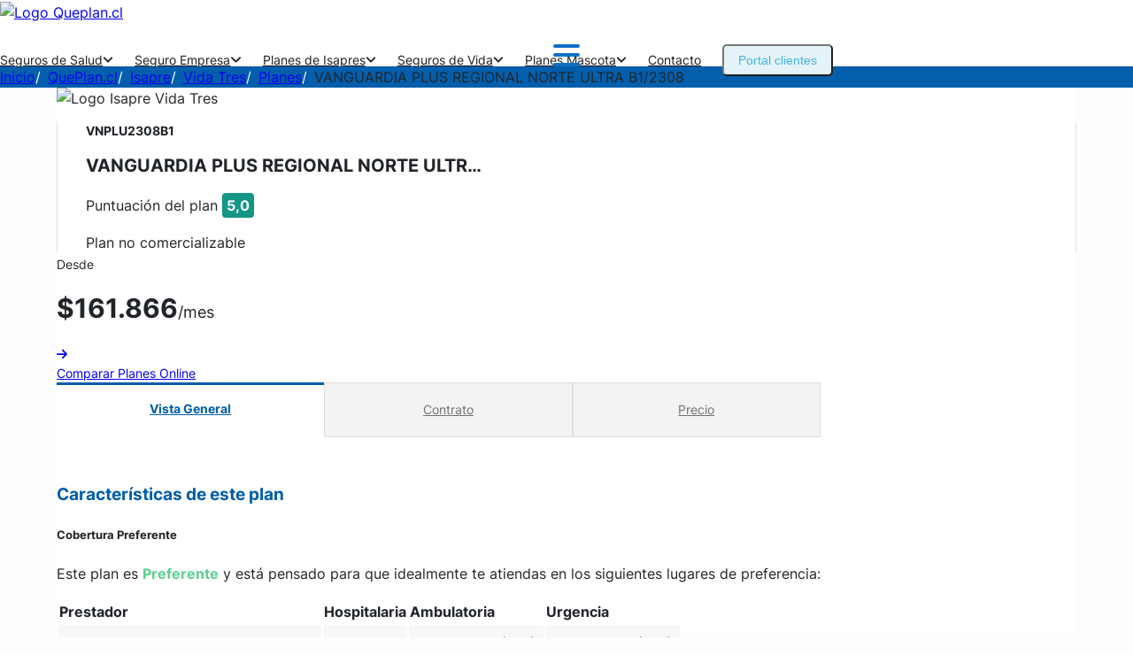

--- FILE ---
content_type: text/html;charset=UTF-8
request_url: https://queplan.cl/Isapre/Vida-Tres/Planes/VNPLU2308B1
body_size: 38908
content:
<!DOCTYPE html><html lang="es-CL" data-critters-container=""><head><script>(function(w,i,g){w[g]=w[g]||[];if(typeof w[g].push=='function')w[g].push(i)})
(window,'GTM-THSFCPR','google_tags_first_party');</script><script>(function(w,d,s,l){w[l]=w[l]||[];(function(){w[l].push(arguments);})('set', 'developer_id.dY2E1Nz', true);
		var f=d.getElementsByTagName(s)[0],
		j=d.createElement(s);j.async=true;j.src='/ry0r/';
		f.parentNode.insertBefore(j,f);
		})(window,document,'script','dataLayer');</script>
    <meta charset="utf-8">
    
    <title>Plan VANGUARDIA PLUS REGIONAL NORTE ULTRA B1/2308 , VNPLU2308B...</title>
    <base href="/">

    <!-- <meta name="viewport" content="width=device-width, initial-scale=1, user-scalable=no, shrink-to-fit=no"> -->
    <meta name="viewport" content="width=device-width, initial-scale=1">
    <meta name="language" content="es-CL">
    <meta name="country" content="CL">
    <meta name="qp-version" content="6bce94f220f3777960ee0204e75f42e48ffd03a8">
    

    <style type="text/css">:root, :host {
  --fa-font-solid: normal 900 1em/1 "Font Awesome 6 Free";
  --fa-font-regular: normal 400 1em/1 "Font Awesome 6 Free";
  --fa-font-light: normal 300 1em/1 "Font Awesome 6 Pro";
  --fa-font-thin: normal 100 1em/1 "Font Awesome 6 Pro";
  --fa-font-duotone: normal 900 1em/1 "Font Awesome 6 Duotone";
  --fa-font-duotone-regular: normal 400 1em/1 "Font Awesome 6 Duotone";
  --fa-font-duotone-light: normal 300 1em/1 "Font Awesome 6 Duotone";
  --fa-font-duotone-thin: normal 100 1em/1 "Font Awesome 6 Duotone";
  --fa-font-brands: normal 400 1em/1 "Font Awesome 6 Brands";
  --fa-font-sharp-solid: normal 900 1em/1 "Font Awesome 6 Sharp";
  --fa-font-sharp-regular: normal 400 1em/1 "Font Awesome 6 Sharp";
  --fa-font-sharp-light: normal 300 1em/1 "Font Awesome 6 Sharp";
  --fa-font-sharp-thin: normal 100 1em/1 "Font Awesome 6 Sharp";
  --fa-font-sharp-duotone-solid: normal 900 1em/1 "Font Awesome 6 Sharp Duotone";
  --fa-font-sharp-duotone-regular: normal 400 1em/1 "Font Awesome 6 Sharp Duotone";
  --fa-font-sharp-duotone-light: normal 300 1em/1 "Font Awesome 6 Sharp Duotone";
  --fa-font-sharp-duotone-thin: normal 100 1em/1 "Font Awesome 6 Sharp Duotone";
}

svg:not(:root).svg-inline--fa, svg:not(:host).svg-inline--fa {
  overflow: visible;
  box-sizing: content-box;
}

.svg-inline--fa {
  display: var(--fa-display, inline-block);
  height: 1em;
  overflow: visible;
  vertical-align: -0.125em;
}
.svg-inline--fa.fa-2xs {
  vertical-align: 0.1em;
}
.svg-inline--fa.fa-xs {
  vertical-align: 0em;
}
.svg-inline--fa.fa-sm {
  vertical-align: -0.0714285705em;
}
.svg-inline--fa.fa-lg {
  vertical-align: -0.2em;
}
.svg-inline--fa.fa-xl {
  vertical-align: -0.25em;
}
.svg-inline--fa.fa-2xl {
  vertical-align: -0.3125em;
}
.svg-inline--fa.fa-pull-left {
  margin-right: var(--fa-pull-margin, 0.3em);
  width: auto;
}
.svg-inline--fa.fa-pull-right {
  margin-left: var(--fa-pull-margin, 0.3em);
  width: auto;
}
.svg-inline--fa.fa-li {
  width: var(--fa-li-width, 2em);
  top: 0.25em;
}
.svg-inline--fa.fa-fw {
  width: var(--fa-fw-width, 1.25em);
}

.fa-layers svg.svg-inline--fa {
  bottom: 0;
  left: 0;
  margin: auto;
  position: absolute;
  right: 0;
  top: 0;
}

.fa-layers-counter, .fa-layers-text {
  display: inline-block;
  position: absolute;
  text-align: center;
}

.fa-layers {
  display: inline-block;
  height: 1em;
  position: relative;
  text-align: center;
  vertical-align: -0.125em;
  width: 1em;
}
.fa-layers svg.svg-inline--fa {
  transform-origin: center center;
}

.fa-layers-text {
  left: 50%;
  top: 50%;
  transform: translate(-50%, -50%);
  transform-origin: center center;
}

.fa-layers-counter {
  background-color: var(--fa-counter-background-color, #ff253a);
  border-radius: var(--fa-counter-border-radius, 1em);
  box-sizing: border-box;
  color: var(--fa-inverse, #fff);
  line-height: var(--fa-counter-line-height, 1);
  max-width: var(--fa-counter-max-width, 5em);
  min-width: var(--fa-counter-min-width, 1.5em);
  overflow: hidden;
  padding: var(--fa-counter-padding, 0.25em 0.5em);
  right: var(--fa-right, 0);
  text-overflow: ellipsis;
  top: var(--fa-top, 0);
  transform: scale(var(--fa-counter-scale, 0.25));
  transform-origin: top right;
}

.fa-layers-bottom-right {
  bottom: var(--fa-bottom, 0);
  right: var(--fa-right, 0);
  top: auto;
  transform: scale(var(--fa-layers-scale, 0.25));
  transform-origin: bottom right;
}

.fa-layers-bottom-left {
  bottom: var(--fa-bottom, 0);
  left: var(--fa-left, 0);
  right: auto;
  top: auto;
  transform: scale(var(--fa-layers-scale, 0.25));
  transform-origin: bottom left;
}

.fa-layers-top-right {
  top: var(--fa-top, 0);
  right: var(--fa-right, 0);
  transform: scale(var(--fa-layers-scale, 0.25));
  transform-origin: top right;
}

.fa-layers-top-left {
  left: var(--fa-left, 0);
  right: auto;
  top: var(--fa-top, 0);
  transform: scale(var(--fa-layers-scale, 0.25));
  transform-origin: top left;
}

.fa-1x {
  font-size: 1em;
}

.fa-2x {
  font-size: 2em;
}

.fa-3x {
  font-size: 3em;
}

.fa-4x {
  font-size: 4em;
}

.fa-5x {
  font-size: 5em;
}

.fa-6x {
  font-size: 6em;
}

.fa-7x {
  font-size: 7em;
}

.fa-8x {
  font-size: 8em;
}

.fa-9x {
  font-size: 9em;
}

.fa-10x {
  font-size: 10em;
}

.fa-2xs {
  font-size: 0.625em;
  line-height: 0.1em;
  vertical-align: 0.225em;
}

.fa-xs {
  font-size: 0.75em;
  line-height: 0.0833333337em;
  vertical-align: 0.125em;
}

.fa-sm {
  font-size: 0.875em;
  line-height: 0.0714285718em;
  vertical-align: 0.0535714295em;
}

.fa-lg {
  font-size: 1.25em;
  line-height: 0.05em;
  vertical-align: -0.075em;
}

.fa-xl {
  font-size: 1.5em;
  line-height: 0.0416666682em;
  vertical-align: -0.125em;
}

.fa-2xl {
  font-size: 2em;
  line-height: 0.03125em;
  vertical-align: -0.1875em;
}

.fa-fw {
  text-align: center;
  width: 1.25em;
}

.fa-ul {
  list-style-type: none;
  margin-left: var(--fa-li-margin, 2.5em);
  padding-left: 0;
}
.fa-ul > li {
  position: relative;
}

.fa-li {
  left: calc(-1 * var(--fa-li-width, 2em));
  position: absolute;
  text-align: center;
  width: var(--fa-li-width, 2em);
  line-height: inherit;
}

.fa-border {
  border-color: var(--fa-border-color, #eee);
  border-radius: var(--fa-border-radius, 0.1em);
  border-style: var(--fa-border-style, solid);
  border-width: var(--fa-border-width, 0.08em);
  padding: var(--fa-border-padding, 0.2em 0.25em 0.15em);
}

.fa-pull-left {
  float: left;
  margin-right: var(--fa-pull-margin, 0.3em);
}

.fa-pull-right {
  float: right;
  margin-left: var(--fa-pull-margin, 0.3em);
}

.fa-beat {
  animation-name: fa-beat;
  animation-delay: var(--fa-animation-delay, 0s);
  animation-direction: var(--fa-animation-direction, normal);
  animation-duration: var(--fa-animation-duration, 1s);
  animation-iteration-count: var(--fa-animation-iteration-count, infinite);
  animation-timing-function: var(--fa-animation-timing, ease-in-out);
}

.fa-bounce {
  animation-name: fa-bounce;
  animation-delay: var(--fa-animation-delay, 0s);
  animation-direction: var(--fa-animation-direction, normal);
  animation-duration: var(--fa-animation-duration, 1s);
  animation-iteration-count: var(--fa-animation-iteration-count, infinite);
  animation-timing-function: var(--fa-animation-timing, cubic-bezier(0.28, 0.84, 0.42, 1));
}

.fa-fade {
  animation-name: fa-fade;
  animation-delay: var(--fa-animation-delay, 0s);
  animation-direction: var(--fa-animation-direction, normal);
  animation-duration: var(--fa-animation-duration, 1s);
  animation-iteration-count: var(--fa-animation-iteration-count, infinite);
  animation-timing-function: var(--fa-animation-timing, cubic-bezier(0.4, 0, 0.6, 1));
}

.fa-beat-fade {
  animation-name: fa-beat-fade;
  animation-delay: var(--fa-animation-delay, 0s);
  animation-direction: var(--fa-animation-direction, normal);
  animation-duration: var(--fa-animation-duration, 1s);
  animation-iteration-count: var(--fa-animation-iteration-count, infinite);
  animation-timing-function: var(--fa-animation-timing, cubic-bezier(0.4, 0, 0.6, 1));
}

.fa-flip {
  animation-name: fa-flip;
  animation-delay: var(--fa-animation-delay, 0s);
  animation-direction: var(--fa-animation-direction, normal);
  animation-duration: var(--fa-animation-duration, 1s);
  animation-iteration-count: var(--fa-animation-iteration-count, infinite);
  animation-timing-function: var(--fa-animation-timing, ease-in-out);
}

.fa-shake {
  animation-name: fa-shake;
  animation-delay: var(--fa-animation-delay, 0s);
  animation-direction: var(--fa-animation-direction, normal);
  animation-duration: var(--fa-animation-duration, 1s);
  animation-iteration-count: var(--fa-animation-iteration-count, infinite);
  animation-timing-function: var(--fa-animation-timing, linear);
}

.fa-spin {
  animation-name: fa-spin;
  animation-delay: var(--fa-animation-delay, 0s);
  animation-direction: var(--fa-animation-direction, normal);
  animation-duration: var(--fa-animation-duration, 2s);
  animation-iteration-count: var(--fa-animation-iteration-count, infinite);
  animation-timing-function: var(--fa-animation-timing, linear);
}

.fa-spin-reverse {
  --fa-animation-direction: reverse;
}

.fa-pulse,
.fa-spin-pulse {
  animation-name: fa-spin;
  animation-direction: var(--fa-animation-direction, normal);
  animation-duration: var(--fa-animation-duration, 1s);
  animation-iteration-count: var(--fa-animation-iteration-count, infinite);
  animation-timing-function: var(--fa-animation-timing, steps(8));
}

@media (prefers-reduced-motion: reduce) {
  .fa-beat,
.fa-bounce,
.fa-fade,
.fa-beat-fade,
.fa-flip,
.fa-pulse,
.fa-shake,
.fa-spin,
.fa-spin-pulse {
    animation-delay: -1ms;
    animation-duration: 1ms;
    animation-iteration-count: 1;
    transition-delay: 0s;
    transition-duration: 0s;
  }
}
@keyframes fa-beat {
  0%, 90% {
    transform: scale(1);
  }
  45% {
    transform: scale(var(--fa-beat-scale, 1.25));
  }
}
@keyframes fa-bounce {
  0% {
    transform: scale(1, 1) translateY(0);
  }
  10% {
    transform: scale(var(--fa-bounce-start-scale-x, 1.1), var(--fa-bounce-start-scale-y, 0.9)) translateY(0);
  }
  30% {
    transform: scale(var(--fa-bounce-jump-scale-x, 0.9), var(--fa-bounce-jump-scale-y, 1.1)) translateY(var(--fa-bounce-height, -0.5em));
  }
  50% {
    transform: scale(var(--fa-bounce-land-scale-x, 1.05), var(--fa-bounce-land-scale-y, 0.95)) translateY(0);
  }
  57% {
    transform: scale(1, 1) translateY(var(--fa-bounce-rebound, -0.125em));
  }
  64% {
    transform: scale(1, 1) translateY(0);
  }
  100% {
    transform: scale(1, 1) translateY(0);
  }
}
@keyframes fa-fade {
  50% {
    opacity: var(--fa-fade-opacity, 0.4);
  }
}
@keyframes fa-beat-fade {
  0%, 100% {
    opacity: var(--fa-beat-fade-opacity, 0.4);
    transform: scale(1);
  }
  50% {
    opacity: 1;
    transform: scale(var(--fa-beat-fade-scale, 1.125));
  }
}
@keyframes fa-flip {
  50% {
    transform: rotate3d(var(--fa-flip-x, 0), var(--fa-flip-y, 1), var(--fa-flip-z, 0), var(--fa-flip-angle, -180deg));
  }
}
@keyframes fa-shake {
  0% {
    transform: rotate(-15deg);
  }
  4% {
    transform: rotate(15deg);
  }
  8%, 24% {
    transform: rotate(-18deg);
  }
  12%, 28% {
    transform: rotate(18deg);
  }
  16% {
    transform: rotate(-22deg);
  }
  20% {
    transform: rotate(22deg);
  }
  32% {
    transform: rotate(-12deg);
  }
  36% {
    transform: rotate(12deg);
  }
  40%, 100% {
    transform: rotate(0deg);
  }
}
@keyframes fa-spin {
  0% {
    transform: rotate(0deg);
  }
  100% {
    transform: rotate(360deg);
  }
}
.fa-rotate-90 {
  transform: rotate(90deg);
}

.fa-rotate-180 {
  transform: rotate(180deg);
}

.fa-rotate-270 {
  transform: rotate(270deg);
}

.fa-flip-horizontal {
  transform: scale(-1, 1);
}

.fa-flip-vertical {
  transform: scale(1, -1);
}

.fa-flip-both,
.fa-flip-horizontal.fa-flip-vertical {
  transform: scale(-1, -1);
}

.fa-rotate-by {
  transform: rotate(var(--fa-rotate-angle, 0));
}

.fa-stack {
  display: inline-block;
  vertical-align: middle;
  height: 2em;
  position: relative;
  width: 2.5em;
}

.fa-stack-1x,
.fa-stack-2x {
  bottom: 0;
  left: 0;
  margin: auto;
  position: absolute;
  right: 0;
  top: 0;
  z-index: var(--fa-stack-z-index, auto);
}

.svg-inline--fa.fa-stack-1x {
  height: 1em;
  width: 1.25em;
}
.svg-inline--fa.fa-stack-2x {
  height: 2em;
  width: 2.5em;
}

.fa-inverse {
  color: var(--fa-inverse, #fff);
}

.sr-only,
.fa-sr-only {
  position: absolute;
  width: 1px;
  height: 1px;
  padding: 0;
  margin: -1px;
  overflow: hidden;
  clip: rect(0, 0, 0, 0);
  white-space: nowrap;
  border-width: 0;
}

.sr-only-focusable:not(:focus),
.fa-sr-only-focusable:not(:focus) {
  position: absolute;
  width: 1px;
  height: 1px;
  padding: 0;
  margin: -1px;
  overflow: hidden;
  clip: rect(0, 0, 0, 0);
  white-space: nowrap;
  border-width: 0;
}

.svg-inline--fa .fa-primary {
  fill: var(--fa-primary-color, currentColor);
  opacity: var(--fa-primary-opacity, 1);
}

.svg-inline--fa .fa-secondary {
  fill: var(--fa-secondary-color, currentColor);
  opacity: var(--fa-secondary-opacity, 0.4);
}

.svg-inline--fa.fa-swap-opacity .fa-primary {
  opacity: var(--fa-secondary-opacity, 0.4);
}

.svg-inline--fa.fa-swap-opacity .fa-secondary {
  opacity: var(--fa-primary-opacity, 1);
}

.svg-inline--fa mask .fa-primary,
.svg-inline--fa mask .fa-secondary {
  fill: black;
}</style><link rel="preconnect" href="https://cdn.queplan.cl">
    <link rel="prefetch preload" href="https://cdn.queplan.cl/images/homepage/jumb2.webp" as="image">
    <link rel="preload prefetch" type="text/javascript" href="https://cdn.queplan.cl/js/clear-cache.min.js" as="script" crossorigin="anonymous">
    <link rel="preload prefetch" type="text/javascript" href="https://cdn.queplan.cl/js/protect.min.js" as="script" crossorigin="anonymous">
    <link rel="preload prefetch" type="text/javascript" href="https://cdn.queplan.cl/js/browser-init.min.js" as="script" crossorigin="anonymous">
    

    <link rel="preload prefetch" type="text/javascript" href="https://cdn.queplan.cl/js/lead-attribution-info.min.js" as="script" crossorigin="anonymous">

    <!-- https://realfavicongenerator.ne -->
    <link rel="apple-touch-icon" sizes="180x180" href="favicon.ico">
    <!-- <link rel="icon" type="image/png" sizes="32x32" href="favicon-32x32.png" />
    <link rel="icon" type="image/png" sizes="16x16" href="favicon-16x16.png" /> -->
    <link rel="icon" type="image/png" sizes="32x32" [href]="faviconPath">
    <link rel="icon" type="image/png" sizes="16x16" [href]="faviconPath">
    <link rel="manifest" href="manifest.webmanifest">
    <link rel="mask-icon" href="safari-pinned-tab.svg" color="#40B4E5">
    <meta name="msapplication-TileColor" content="#33b2e8">
    <meta name="theme-color" content="#40B4E5">
    <!-- <meta name="theme-color" content="#38a7d6" /> -->

    <!-- https://appsco.pe/developer/splash-screens -->
    <link href="https://cdn.queplan.cl/images/pwa/splashscreens/iphone5_splash.png" media="(device-width: 320px) and (device-height: 568px) and (-webkit-device-pixel-ratio: 2)" rel="apple-touch-startup-image">
    <link href="https://cdn.queplan.cl/images/pwa/splashscreens/iphone6_splash.png" media="(device-width: 375px) and (device-height: 667px) and (-webkit-device-pixel-ratio: 2)" rel="apple-touch-startup-image">
    <link href="https://cdn.queplan.cl/images/pwa/splashscreens/iphoneplus_splash.png" media="(device-width: 621px) and (device-height: 1104px) and (-webkit-device-pixel-ratio: 3)" rel="apple-touch-startup-image">
    <link href="https://cdn.queplan.cl/images/pwa/splashscreens/iphonex_splash.png" media="(device-width: 375px) and (device-height: 812px) and (-webkit-device-pixel-ratio: 3)" rel="apple-touch-startup-image">
    <link href="https://cdn.queplan.cl/images/pwa/splashscreens/iphonexr_splash.png" media="(device-width: 414px) and (device-height: 896px) and (-webkit-device-pixel-ratio: 2)" rel="apple-touch-startup-image">
    <link href="https://cdn.queplan.cl/images/pwa/splashscreens/iphonexsmax_splash.png" media="(device-width: 414px) and (device-height: 896px) and (-webkit-device-pixel-ratio: 3)" rel="apple-touch-startup-image">
    <link href="https://cdn.queplan.cl/images/pwa/splashscreens/ipad_splash.png" media="(device-width: 768px) and (device-height: 1024px) and (-webkit-device-pixel-ratio: 2)" rel="apple-touch-startup-image">
    <link href="https://cdn.queplan.cl/images/pwa/splashscreens/ipadpro1_splash.png" media="(device-width: 834px) and (device-height: 1112px) and (-webkit-device-pixel-ratio: 2)" rel="apple-touch-startup-image">
    <link href="https://cdn.queplan.cl/images/pwa/splashscreens/ipadpro3_splash.png" media="(device-width: 834px) and (device-height: 1194px) and (-webkit-device-pixel-ratio: 2)" rel="apple-touch-startup-image">
    <link href="https://cdn.queplan.cl/images/pwa/splashscreens/ipadpro2_splash.png" media="(device-width: 1024px) and (device-height: 1366px) and (-webkit-device-pixel-ratio: 2)" rel="apple-touch-startup-image">

    <!-- Google Tag Manager -->
    <link rel="preconnect dns-prefetch" key="preconnect-google-analytics" href="https://www.google-analytics.com">
    <link rel="preconnect dns-prefetch" key="preconnect-google-tag-manager" href="https://www.googletagmanager.com">

    
    
    <style>
      /* loading queplan*/

      .loading {
        position: fixed;
        z-index: 3000;
        top: 0;
        left: 0;
        display: flex;
        justify-content: center;
        align-items: center;
        width: 100%;
        height: 100%;
      }

      .loading::before {
        position: absolute;
        font-family: 'Inter';
        font-weight: 500;
        font-size: 26px;
        content: 'Cargando ...';
        transform: translateY(200%);
        opacity: 0.8;
        color: #00000096;
        animation: animation 1s alternate infinite;
      }

      @keyframes animation {
        to {
          opacity: 0.2;
        }
      }

      .default-spinner {
        width: 48px;
        height: 48px;
        border: 5px solid #0000001a;
        border-bottom-color: #00000096;
        border-radius: 50%;
        display: inline-block;
        box-sizing: border-box;
        animation: rotation 1s linear infinite;
      }

      @keyframes rotation {
        0% {
          transform: rotate(0deg);
        }
        100% {
          transform: rotate(360deg);
        }
      }

      #qpversion-msg {
        display: none;
        position: sticky;
        top: 0;
        right: 0;
        left: 0;
        padding: 2rem 2rem 1rem;
        background-color: #307ec2;
        color: #fff;
        z-index: 3000;
        margin-bottom: -5rem;
      }

      #qpversion-msg h1,
      #qpversion-msg h2,
      #qpversion-msg .h1,
      #qpversion-msg .h2,
      #qpversion-msg p.center {
        text-align: center;
      }
      #qpversion-msg .h2 {
        display: block;
        margin-bottom: 1rem;
        font-size: 2.3rem;
        font-weight: bold;
        color: #fff;
      }
      #qpversion-msg p {
        display: block;
        text-align: left;
        line-height: 1.7rem;
        font-size: 1.4rem;
        margin: 1rem auto 1.5rem;
        width: clamp(85%, 80vw, 95%);
      }
      #qpversion-msg #qpv-close-btn {
        position: absolute;
        top: 1rem;
        right: 1.5rem;
        color: silver;
        background-color: transparent;
        border: none;
        opacity: 0.5;
        cursor: default;
      }
      #qpversion-msg #qpv-upd-btn {
        display: block;
        margin: 0.8rem auto;
        padding: 0.6rem 2.3rem;
        border: 1px solid #095aa2;
        background-color: transparent;
        font-weight: bold;
        color: #fff;
        font-size: 1.5rem;
      }
      #qpversion-msg #qpv-upd-btn:hover {
        background-color: #095aa2;
        color: #fff;
      }
    </style>
  <style>@charset "UTF-8";@font-face{font-family:Inter;font-style:normal;font-weight:300;src:local("Inter light"),local("Inter-light"),url(https://cdn.queplan.cl/shared/fonts/InterLight.woff2) format("woff2");unicode-range:U+0000-00FF,U+0131,U+0152-0153,U+02BB-02BC,U+02C6,U+02DA,U+02DC,U+2000-206F,U+2074,U+20AC,U+2122,U+2191,U+2193,U+2212,U+2215,U+FEFF,U+FFFD;font-display:swap}@font-face{font-family:Inter;font-style:normal;font-weight:400;src:local("Inter Regular"),local("Inter-Regular"),url(https://cdn.queplan.cl/shared/fonts/InterRegular.woff2) format("woff2");unicode-range:U+0000-00FF,U+0131,U+0152-0153,U+02BB-02BC,U+02C6,U+02DA,U+02DC,U+2000-206F,U+2074,U+20AC,U+2122,U+2191,U+2193,U+2212,U+2215,U+FEFF,U+FFFD;font-display:swap}@font-face{font-family:Inter;font-style:normal;font-weight:500;src:local("Inter Medium"),local("Inter-Medium"),url(https://cdn.queplan.cl/shared/fonts/InterMedium.woff2) format("woff2");unicode-range:U+0000-00FF,U+0131,U+0152-0153,U+02BB-02BC,U+02C6,U+02DA,U+02DC,U+2000-206F,U+2074,U+20AC,U+2122,U+2191,U+2193,U+2212,U+2215,U+FEFF,U+FFFD;font-display:swap}@font-face{font-family:Inter;font-style:normal;font-weight:700;src:local("Inter Bold"),local("Inter-Bold"),url(https://cdn.queplan.cl/shared/fonts/InterBold.woff2) format("woff2");unicode-range:U+0000-00FF,U+0131,U+0152-0153,U+02BB-02BC,U+02C6,U+02DA,U+02DC,U+2000-206F,U+2074,U+20AC,U+2122,U+2191,U+2193,U+2212,U+2215,U+FEFF,U+FFFD;font-display:swap}@charset "UTF-8";:root{--color-primary:#40b4e5;--color-secondary:#808080;--color-third:#0e6fc5;--color-fourth:#ff0038;--color-fifth:#f5fafd;--color-light:#f1f1f1;--color-danger:#d30b40;--color-action:#d30b40;--color-text:#1d1d1f;--color-white:#ffffff;--color-bgLightblue01:#ECF9FF;--color-bglightblue02:#9AE1FF;--color-bggrey:#F6F6F6;--color-success:#00B900;--color-error:#FF4C7D;--color-isapre:#ff0038;--color-seguro:#00a4b2;--color-seguroMascota:#40b4e5;--color-seguroSalud:#00a4b2;--color-seguroEmpresa:#1a92c5;--color-seguroIsapre:#ff0038;--color-seguroVida:#7C3E83;--max-widths-sm:540px;--max-widths-md:720px;--max-widths-lg:960px;--max-widths-xl:1170px;--max-widths-xxl:1320px;--breakpoints-xs:0;--breakpoints-sm:576px;--breakpoints-md:768px;--breakpoints-lg:992px;--breakpoints-xl:1200px;--breakpoints-xxl:1400px;--end-banner-gradient-lg:80%;--card-btn-insurance-background-color:#ff0046;--detail-btn-insurance-background-color:#40b4e5;--card-btn-insurance-hover:#e2003c;--profile-form-background:#FFFFFF;--profile-form-text:#1d1d1f}html{--mat-ripple-color:rgba(0, 0, 0, .1)}html{--mat-option-selected-state-label-text-color:#40b4e5;--mat-option-label-text-color:rgba(0, 0, 0, .87);--mat-option-hover-state-layer-color:rgba(0, 0, 0, .04);--mat-option-focus-state-layer-color:rgba(0, 0, 0, .04);--mat-option-selected-state-layer-color:rgba(0, 0, 0, .04)}html{--mat-optgroup-label-text-color:rgba(0, 0, 0, .87)}html{--mat-full-pseudo-checkbox-selected-icon-color:#40b4e5;--mat-full-pseudo-checkbox-selected-checkmark-color:#fafafa;--mat-full-pseudo-checkbox-unselected-icon-color:rgba(0, 0, 0, .54);--mat-full-pseudo-checkbox-disabled-selected-checkmark-color:#fafafa;--mat-full-pseudo-checkbox-disabled-unselected-icon-color:#b0b0b0;--mat-full-pseudo-checkbox-disabled-selected-icon-color:#b0b0b0;--mat-minimal-pseudo-checkbox-selected-checkmark-color:#40b4e5;--mat-minimal-pseudo-checkbox-disabled-selected-checkmark-color:#b0b0b0}html{--mat-app-background-color:#fafafa;--mat-app-text-color:rgba(0, 0, 0, .87);--mat-app-elevation-shadow-level-0:0px 0px 0px 0px rgba(0, 0, 0, .2), 0px 0px 0px 0px rgba(0, 0, 0, .14), 0px 0px 0px 0px rgba(0, 0, 0, .12);--mat-app-elevation-shadow-level-1:0px 2px 1px -1px rgba(0, 0, 0, .2), 0px 1px 1px 0px rgba(0, 0, 0, .14), 0px 1px 3px 0px rgba(0, 0, 0, .12);--mat-app-elevation-shadow-level-2:0px 3px 1px -2px rgba(0, 0, 0, .2), 0px 2px 2px 0px rgba(0, 0, 0, .14), 0px 1px 5px 0px rgba(0, 0, 0, .12);--mat-app-elevation-shadow-level-3:0px 3px 3px -2px rgba(0, 0, 0, .2), 0px 3px 4px 0px rgba(0, 0, 0, .14), 0px 1px 8px 0px rgba(0, 0, 0, .12);--mat-app-elevation-shadow-level-4:0px 2px 4px -1px rgba(0, 0, 0, .2), 0px 4px 5px 0px rgba(0, 0, 0, .14), 0px 1px 10px 0px rgba(0, 0, 0, .12);--mat-app-elevation-shadow-level-5:0px 3px 5px -1px rgba(0, 0, 0, .2), 0px 5px 8px 0px rgba(0, 0, 0, .14), 0px 1px 14px 0px rgba(0, 0, 0, .12);--mat-app-elevation-shadow-level-6:0px 3px 5px -1px rgba(0, 0, 0, .2), 0px 6px 10px 0px rgba(0, 0, 0, .14), 0px 1px 18px 0px rgba(0, 0, 0, .12);--mat-app-elevation-shadow-level-7:0px 4px 5px -2px rgba(0, 0, 0, .2), 0px 7px 10px 1px rgba(0, 0, 0, .14), 0px 2px 16px 1px rgba(0, 0, 0, .12);--mat-app-elevation-shadow-level-8:0px 5px 5px -3px rgba(0, 0, 0, .2), 0px 8px 10px 1px rgba(0, 0, 0, .14), 0px 3px 14px 2px rgba(0, 0, 0, .12);--mat-app-elevation-shadow-level-9:0px 5px 6px -3px rgba(0, 0, 0, .2), 0px 9px 12px 1px rgba(0, 0, 0, .14), 0px 3px 16px 2px rgba(0, 0, 0, .12);--mat-app-elevation-shadow-level-10:0px 6px 6px -3px rgba(0, 0, 0, .2), 0px 10px 14px 1px rgba(0, 0, 0, .14), 0px 4px 18px 3px rgba(0, 0, 0, .12);--mat-app-elevation-shadow-level-11:0px 6px 7px -4px rgba(0, 0, 0, .2), 0px 11px 15px 1px rgba(0, 0, 0, .14), 0px 4px 20px 3px rgba(0, 0, 0, .12);--mat-app-elevation-shadow-level-12:0px 7px 8px -4px rgba(0, 0, 0, .2), 0px 12px 17px 2px rgba(0, 0, 0, .14), 0px 5px 22px 4px rgba(0, 0, 0, .12);--mat-app-elevation-shadow-level-13:0px 7px 8px -4px rgba(0, 0, 0, .2), 0px 13px 19px 2px rgba(0, 0, 0, .14), 0px 5px 24px 4px rgba(0, 0, 0, .12);--mat-app-elevation-shadow-level-14:0px 7px 9px -4px rgba(0, 0, 0, .2), 0px 14px 21px 2px rgba(0, 0, 0, .14), 0px 5px 26px 4px rgba(0, 0, 0, .12);--mat-app-elevation-shadow-level-15:0px 8px 9px -5px rgba(0, 0, 0, .2), 0px 15px 22px 2px rgba(0, 0, 0, .14), 0px 6px 28px 5px rgba(0, 0, 0, .12);--mat-app-elevation-shadow-level-16:0px 8px 10px -5px rgba(0, 0, 0, .2), 0px 16px 24px 2px rgba(0, 0, 0, .14), 0px 6px 30px 5px rgba(0, 0, 0, .12);--mat-app-elevation-shadow-level-17:0px 8px 11px -5px rgba(0, 0, 0, .2), 0px 17px 26px 2px rgba(0, 0, 0, .14), 0px 6px 32px 5px rgba(0, 0, 0, .12);--mat-app-elevation-shadow-level-18:0px 9px 11px -5px rgba(0, 0, 0, .2), 0px 18px 28px 2px rgba(0, 0, 0, .14), 0px 7px 34px 6px rgba(0, 0, 0, .12);--mat-app-elevation-shadow-level-19:0px 9px 12px -6px rgba(0, 0, 0, .2), 0px 19px 29px 2px rgba(0, 0, 0, .14), 0px 7px 36px 6px rgba(0, 0, 0, .12);--mat-app-elevation-shadow-level-20:0px 10px 13px -6px rgba(0, 0, 0, .2), 0px 20px 31px 3px rgba(0, 0, 0, .14), 0px 8px 38px 7px rgba(0, 0, 0, .12);--mat-app-elevation-shadow-level-21:0px 10px 13px -6px rgba(0, 0, 0, .2), 0px 21px 33px 3px rgba(0, 0, 0, .14), 0px 8px 40px 7px rgba(0, 0, 0, .12);--mat-app-elevation-shadow-level-22:0px 10px 14px -6px rgba(0, 0, 0, .2), 0px 22px 35px 3px rgba(0, 0, 0, .14), 0px 8px 42px 7px rgba(0, 0, 0, .12);--mat-app-elevation-shadow-level-23:0px 11px 14px -7px rgba(0, 0, 0, .2), 0px 23px 36px 3px rgba(0, 0, 0, .14), 0px 9px 44px 8px rgba(0, 0, 0, .12);--mat-app-elevation-shadow-level-24:0px 11px 15px -7px rgba(0, 0, 0, .2), 0px 24px 38px 3px rgba(0, 0, 0, .14), 0px 9px 46px 8px rgba(0, 0, 0, .12)}html{--mat-option-label-text-font:"Inter";--mat-option-label-text-line-height:24px;--mat-option-label-text-size:16px;--mat-option-label-text-tracking:.03125em;--mat-option-label-text-weight:400}html{--mat-optgroup-label-text-font:"Inter";--mat-optgroup-label-text-line-height:24px;--mat-optgroup-label-text-size:16px;--mat-optgroup-label-text-tracking:.03125em;--mat-optgroup-label-text-weight:400}html{--mdc-elevated-card-container-shape:4px;--mdc-outlined-card-container-shape:4px;--mdc-outlined-card-outline-width:1px}html{--mdc-elevated-card-container-color:white;--mdc-elevated-card-container-elevation:0px 2px 1px -1px rgba(0, 0, 0, .2), 0px 1px 1px 0px rgba(0, 0, 0, .14), 0px 1px 3px 0px rgba(0, 0, 0, .12);--mdc-outlined-card-container-color:white;--mdc-outlined-card-outline-color:rgba(0, 0, 0, .12);--mdc-outlined-card-container-elevation:0px 0px 0px 0px rgba(0, 0, 0, .2), 0px 0px 0px 0px rgba(0, 0, 0, .14), 0px 0px 0px 0px rgba(0, 0, 0, .12);--mat-card-subtitle-text-color:rgba(0, 0, 0, .54)}html{--mat-card-title-text-font:"Inter";--mat-card-title-text-line-height:32px;--mat-card-title-text-size:20px;--mat-card-title-text-tracking:.0125em;--mat-card-title-text-weight:500;--mat-card-subtitle-text-font:"Inter";--mat-card-subtitle-text-line-height:22px;--mat-card-subtitle-text-size:14px;--mat-card-subtitle-text-tracking:.0071428571em;--mat-card-subtitle-text-weight:500}html{--mdc-linear-progress-active-indicator-height:4px;--mdc-linear-progress-track-height:4px;--mdc-linear-progress-track-shape:0}html{--mdc-plain-tooltip-container-shape:4px;--mdc-plain-tooltip-supporting-text-line-height:16px}html{--mdc-plain-tooltip-container-color:#616161;--mdc-plain-tooltip-supporting-text-color:#fff}html{--mdc-plain-tooltip-supporting-text-font:"Inter";--mdc-plain-tooltip-supporting-text-size:12px;--mdc-plain-tooltip-supporting-text-weight:400;--mdc-plain-tooltip-supporting-text-tracking:.0333333333em}html{--mdc-filled-text-field-active-indicator-height:1px;--mdc-filled-text-field-focus-active-indicator-height:2px;--mdc-filled-text-field-container-shape:4px;--mdc-outlined-text-field-outline-width:1px;--mdc-outlined-text-field-focus-outline-width:2px;--mdc-outlined-text-field-container-shape:4px}html{--mdc-filled-text-field-caret-color:#40b4e5;--mdc-filled-text-field-focus-active-indicator-color:#40b4e5;--mdc-filled-text-field-focus-label-text-color:rgba(64, 180, 229, .87);--mdc-filled-text-field-container-color:whitesmoke;--mdc-filled-text-field-disabled-container-color:#fafafa;--mdc-filled-text-field-label-text-color:rgba(0, 0, 0, .6);--mdc-filled-text-field-hover-label-text-color:rgba(0, 0, 0, .6);--mdc-filled-text-field-disabled-label-text-color:rgba(0, 0, 0, .38);--mdc-filled-text-field-input-text-color:rgba(0, 0, 0, .87);--mdc-filled-text-field-disabled-input-text-color:rgba(0, 0, 0, .38);--mdc-filled-text-field-input-text-placeholder-color:rgba(0, 0, 0, .6);--mdc-filled-text-field-error-hover-label-text-color:#f44336;--mdc-filled-text-field-error-focus-label-text-color:#f44336;--mdc-filled-text-field-error-label-text-color:#f44336;--mdc-filled-text-field-error-caret-color:#f44336;--mdc-filled-text-field-active-indicator-color:rgba(0, 0, 0, .42);--mdc-filled-text-field-disabled-active-indicator-color:rgba(0, 0, 0, .06);--mdc-filled-text-field-hover-active-indicator-color:rgba(0, 0, 0, .87);--mdc-filled-text-field-error-active-indicator-color:#f44336;--mdc-filled-text-field-error-focus-active-indicator-color:#f44336;--mdc-filled-text-field-error-hover-active-indicator-color:#f44336;--mdc-outlined-text-field-caret-color:#40b4e5;--mdc-outlined-text-field-focus-outline-color:#40b4e5;--mdc-outlined-text-field-focus-label-text-color:rgba(64, 180, 229, .87);--mdc-outlined-text-field-label-text-color:rgba(0, 0, 0, .6);--mdc-outlined-text-field-hover-label-text-color:rgba(0, 0, 0, .6);--mdc-outlined-text-field-disabled-label-text-color:rgba(0, 0, 0, .38);--mdc-outlined-text-field-input-text-color:rgba(0, 0, 0, .87);--mdc-outlined-text-field-disabled-input-text-color:rgba(0, 0, 0, .38);--mdc-outlined-text-field-input-text-placeholder-color:rgba(0, 0, 0, .6);--mdc-outlined-text-field-error-caret-color:#f44336;--mdc-outlined-text-field-error-focus-label-text-color:#f44336;--mdc-outlined-text-field-error-label-text-color:#f44336;--mdc-outlined-text-field-error-hover-label-text-color:#f44336;--mdc-outlined-text-field-outline-color:rgba(0, 0, 0, .38);--mdc-outlined-text-field-disabled-outline-color:rgba(0, 0, 0, .06);--mdc-outlined-text-field-hover-outline-color:rgba(0, 0, 0, .87);--mdc-outlined-text-field-error-focus-outline-color:#f44336;--mdc-outlined-text-field-error-hover-outline-color:#f44336;--mdc-outlined-text-field-error-outline-color:#f44336;--mat-form-field-focus-select-arrow-color:rgba(64, 180, 229, .87);--mat-form-field-disabled-input-text-placeholder-color:rgba(0, 0, 0, .38);--mat-form-field-state-layer-color:rgba(0, 0, 0, .87);--mat-form-field-error-text-color:#f44336;--mat-form-field-select-option-text-color:inherit;--mat-form-field-select-disabled-option-text-color:GrayText;--mat-form-field-leading-icon-color:unset;--mat-form-field-disabled-leading-icon-color:unset;--mat-form-field-trailing-icon-color:unset;--mat-form-field-disabled-trailing-icon-color:unset;--mat-form-field-error-focus-trailing-icon-color:unset;--mat-form-field-error-hover-trailing-icon-color:unset;--mat-form-field-error-trailing-icon-color:unset;--mat-form-field-enabled-select-arrow-color:rgba(0, 0, 0, .54);--mat-form-field-disabled-select-arrow-color:rgba(0, 0, 0, .38);--mat-form-field-hover-state-layer-opacity:.04;--mat-form-field-focus-state-layer-opacity:.08}html{--mat-form-field-container-height:56px;--mat-form-field-filled-label-display:block;--mat-form-field-container-vertical-padding:16px;--mat-form-field-filled-with-label-container-padding-top:24px;--mat-form-field-filled-with-label-container-padding-bottom:8px}html{--mdc-filled-text-field-label-text-font:"Inter";--mdc-filled-text-field-label-text-size:16px;--mdc-filled-text-field-label-text-tracking:.03125em;--mdc-filled-text-field-label-text-weight:400;--mdc-outlined-text-field-label-text-font:"Inter";--mdc-outlined-text-field-label-text-size:16px;--mdc-outlined-text-field-label-text-tracking:.03125em;--mdc-outlined-text-field-label-text-weight:400;--mat-form-field-container-text-font:"Inter";--mat-form-field-container-text-line-height:24px;--mat-form-field-container-text-size:16px;--mat-form-field-container-text-tracking:.03125em;--mat-form-field-container-text-weight:400;--mat-form-field-outlined-label-text-populated-size:16px;--mat-form-field-subscript-text-font:"Inter";--mat-form-field-subscript-text-line-height:20px;--mat-form-field-subscript-text-size:12px;--mat-form-field-subscript-text-tracking:.0333333333em;--mat-form-field-subscript-text-weight:400}html{--mat-select-container-elevation-shadow:0px 5px 5px -3px rgba(0, 0, 0, .2), 0px 8px 10px 1px rgba(0, 0, 0, .14), 0px 3px 14px 2px rgba(0, 0, 0, .12)}html{--mat-select-panel-background-color:white;--mat-select-enabled-trigger-text-color:rgba(0, 0, 0, .87);--mat-select-disabled-trigger-text-color:rgba(0, 0, 0, .38);--mat-select-placeholder-text-color:rgba(0, 0, 0, .6);--mat-select-enabled-arrow-color:rgba(0, 0, 0, .54);--mat-select-disabled-arrow-color:rgba(0, 0, 0, .38);--mat-select-focused-arrow-color:rgba(64, 180, 229, .87);--mat-select-invalid-arrow-color:rgba(244, 67, 54, .87)}html{--mat-select-arrow-transform:translateY(-8px)}html{--mat-select-trigger-text-font:"Inter";--mat-select-trigger-text-line-height:24px;--mat-select-trigger-text-size:16px;--mat-select-trigger-text-tracking:.03125em;--mat-select-trigger-text-weight:400}html{--mat-autocomplete-container-shape:4px;--mat-autocomplete-container-elevation-shadow:0px 5px 5px -3px rgba(0, 0, 0, .2), 0px 8px 10px 1px rgba(0, 0, 0, .14), 0px 3px 14px 2px rgba(0, 0, 0, .12)}html{--mat-autocomplete-background-color:white}html{--mdc-dialog-container-shape:4px;--mat-dialog-container-elevation-shadow:0px 11px 15px -7px rgba(0, 0, 0, .2), 0px 24px 38px 3px rgba(0, 0, 0, .14), 0px 9px 46px 8px rgba(0, 0, 0, .12);--mat-dialog-container-max-width:80vw;--mat-dialog-container-small-max-width:80vw;--mat-dialog-container-min-width:0;--mat-dialog-actions-alignment:start;--mat-dialog-actions-padding:8px;--mat-dialog-content-padding:20px 24px;--mat-dialog-with-actions-content-padding:20px 24px;--mat-dialog-headline-padding:0 24px 9px}html{--mdc-dialog-container-color:white;--mdc-dialog-subhead-color:rgba(0, 0, 0, .87);--mdc-dialog-supporting-text-color:rgba(0, 0, 0, .6)}html{--mdc-dialog-subhead-font:"Inter";--mdc-dialog-subhead-line-height:32px;--mdc-dialog-subhead-size:20px;--mdc-dialog-subhead-weight:500;--mdc-dialog-subhead-tracking:.0125em;--mdc-dialog-supporting-text-font:"Inter";--mdc-dialog-supporting-text-line-height:24px;--mdc-dialog-supporting-text-size:16px;--mdc-dialog-supporting-text-weight:400;--mdc-dialog-supporting-text-tracking:.03125em}html{--mdc-switch-disabled-selected-icon-opacity:.38;--mdc-switch-disabled-track-opacity:.12;--mdc-switch-disabled-unselected-icon-opacity:.38;--mdc-switch-handle-height:20px;--mdc-switch-handle-shape:10px;--mdc-switch-handle-width:20px;--mdc-switch-selected-icon-size:18px;--mdc-switch-track-height:14px;--mdc-switch-track-shape:7px;--mdc-switch-track-width:36px;--mdc-switch-unselected-icon-size:18px;--mdc-switch-selected-focus-state-layer-opacity:.12;--mdc-switch-selected-hover-state-layer-opacity:.04;--mdc-switch-selected-pressed-state-layer-opacity:.1;--mdc-switch-unselected-focus-state-layer-opacity:.12;--mdc-switch-unselected-hover-state-layer-opacity:.04;--mdc-switch-unselected-pressed-state-layer-opacity:.1}html{--mdc-switch-selected-focus-state-layer-color:#40b4e5;--mdc-switch-selected-handle-color:#40b4e5;--mdc-switch-selected-hover-state-layer-color:#40b4e5;--mdc-switch-selected-pressed-state-layer-color:#40b4e5;--mdc-switch-selected-focus-handle-color:#40b4e5;--mdc-switch-selected-hover-handle-color:#40b4e5;--mdc-switch-selected-pressed-handle-color:#40b4e5;--mdc-switch-selected-focus-track-color:#f190a4;--mdc-switch-selected-hover-track-color:#f190a4;--mdc-switch-selected-pressed-track-color:#f190a4;--mdc-switch-selected-track-color:#f190a4;--mdc-switch-disabled-selected-handle-color:#424242;--mdc-switch-disabled-selected-icon-color:#fff;--mdc-switch-disabled-selected-track-color:#424242;--mdc-switch-disabled-unselected-handle-color:#424242;--mdc-switch-disabled-unselected-icon-color:#fff;--mdc-switch-disabled-unselected-track-color:#424242;--mdc-switch-handle-surface-color:#fff;--mdc-switch-selected-icon-color:#fff;--mdc-switch-unselected-focus-handle-color:#212121;--mdc-switch-unselected-focus-state-layer-color:#424242;--mdc-switch-unselected-focus-track-color:#e0e0e0;--mdc-switch-unselected-handle-color:#616161;--mdc-switch-unselected-hover-handle-color:#212121;--mdc-switch-unselected-hover-state-layer-color:#424242;--mdc-switch-unselected-hover-track-color:#e0e0e0;--mdc-switch-unselected-icon-color:#fff;--mdc-switch-unselected-pressed-handle-color:#212121;--mdc-switch-unselected-pressed-state-layer-color:#424242;--mdc-switch-unselected-pressed-track-color:#e0e0e0;--mdc-switch-unselected-track-color:#e0e0e0;--mdc-switch-handle-elevation-shadow:0px 2px 1px -1px rgba(0, 0, 0, .2), 0px 1px 1px 0px rgba(0, 0, 0, .14), 0px 1px 3px 0px rgba(0, 0, 0, .12);--mdc-switch-disabled-handle-elevation-shadow:0px 0px 0px 0px rgba(0, 0, 0, .2), 0px 0px 0px 0px rgba(0, 0, 0, .14), 0px 0px 0px 0px rgba(0, 0, 0, .12);--mdc-switch-disabled-label-text-color:rgba(0, 0, 0, .38)}html{--mdc-switch-state-layer-size:40px}html{--mdc-radio-disabled-selected-icon-opacity:.38;--mdc-radio-disabled-unselected-icon-opacity:.38;--mdc-radio-state-layer-size:40px}html{--mdc-radio-state-layer-size:40px;--mat-radio-touch-target-display:block}html{--mat-radio-label-text-font:"Inter";--mat-radio-label-text-line-height:20px;--mat-radio-label-text-size:14px;--mat-radio-label-text-tracking:.0178571429em;--mat-radio-label-text-weight:400}html{--mdc-slider-active-track-height:6px;--mdc-slider-active-track-shape:9999px;--mdc-slider-handle-height:20px;--mdc-slider-handle-shape:50%;--mdc-slider-handle-width:20px;--mdc-slider-inactive-track-height:4px;--mdc-slider-inactive-track-shape:9999px;--mdc-slider-with-overlap-handle-outline-width:1px;--mdc-slider-with-tick-marks-active-container-opacity:.6;--mdc-slider-with-tick-marks-container-shape:50%;--mdc-slider-with-tick-marks-container-size:2px;--mdc-slider-with-tick-marks-inactive-container-opacity:.6;--mdc-slider-handle-elevation:0px 2px 1px -1px rgba(0, 0, 0, .2), 0px 1px 1px 0px rgba(0, 0, 0, .14), 0px 1px 3px 0px rgba(0, 0, 0, .12);--mat-slider-value-indicator-width:auto;--mat-slider-value-indicator-height:32px;--mat-slider-value-indicator-caret-display:block;--mat-slider-value-indicator-border-radius:4px;--mat-slider-value-indicator-padding:0 12px;--mat-slider-value-indicator-text-transform:none;--mat-slider-value-indicator-container-transform:translateX(-50%)}html{--mdc-slider-handle-color:#40b4e5;--mdc-slider-focus-handle-color:#40b4e5;--mdc-slider-hover-handle-color:#40b4e5;--mdc-slider-active-track-color:#40b4e5;--mdc-slider-inactive-track-color:#40b4e5;--mdc-slider-with-tick-marks-inactive-container-color:#40b4e5;--mdc-slider-with-tick-marks-active-container-color:white;--mdc-slider-disabled-active-track-color:#000;--mdc-slider-disabled-handle-color:#000;--mdc-slider-disabled-inactive-track-color:#000;--mdc-slider-label-container-color:#000;--mdc-slider-label-label-text-color:#fff;--mdc-slider-with-overlap-handle-outline-color:#fff;--mdc-slider-with-tick-marks-disabled-container-color:#000;--mat-slider-ripple-color:#40b4e5;--mat-slider-hover-state-layer-color:rgba(64, 180, 229, .05);--mat-slider-focus-state-layer-color:rgba(64, 180, 229, .2);--mat-slider-value-indicator-opacity:.6}html{--mdc-slider-label-label-text-font:"Inter";--mdc-slider-label-label-text-size:14px;--mdc-slider-label-label-text-line-height:22px;--mdc-slider-label-label-text-tracking:.0071428571em;--mdc-slider-label-label-text-weight:500}html{--mat-menu-container-shape:4px;--mat-menu-divider-bottom-spacing:0;--mat-menu-divider-top-spacing:0;--mat-menu-item-spacing:16px;--mat-menu-item-icon-size:24px;--mat-menu-item-leading-spacing:16px;--mat-menu-item-trailing-spacing:16px;--mat-menu-item-with-icon-leading-spacing:16px;--mat-menu-item-with-icon-trailing-spacing:16px;--mat-menu-base-elevation-level:8}html{--mat-menu-item-label-text-color:rgba(0, 0, 0, .87);--mat-menu-item-icon-color:rgba(0, 0, 0, .87);--mat-menu-item-hover-state-layer-color:rgba(0, 0, 0, .04);--mat-menu-item-focus-state-layer-color:rgba(0, 0, 0, .04);--mat-menu-container-color:white;--mat-menu-divider-color:rgba(0, 0, 0, .12)}html{--mat-menu-item-label-text-font:"Inter";--mat-menu-item-label-text-size:16px;--mat-menu-item-label-text-tracking:.03125em;--mat-menu-item-label-text-line-height:24px;--mat-menu-item-label-text-weight:400}html{--mdc-list-list-item-container-shape:0;--mdc-list-list-item-leading-avatar-shape:50%;--mdc-list-list-item-container-color:transparent;--mdc-list-list-item-selected-container-color:transparent;--mdc-list-list-item-leading-avatar-color:transparent;--mdc-list-list-item-leading-icon-size:24px;--mdc-list-list-item-leading-avatar-size:40px;--mdc-list-list-item-trailing-icon-size:24px;--mdc-list-list-item-disabled-state-layer-color:transparent;--mdc-list-list-item-disabled-state-layer-opacity:0;--mdc-list-list-item-disabled-label-text-opacity:.38;--mdc-list-list-item-disabled-leading-icon-opacity:.38;--mdc-list-list-item-disabled-trailing-icon-opacity:.38;--mat-list-active-indicator-color:transparent;--mat-list-active-indicator-shape:4px}html{--mdc-list-list-item-label-text-color:rgba(0, 0, 0, .87);--mdc-list-list-item-supporting-text-color:rgba(0, 0, 0, .54);--mdc-list-list-item-leading-icon-color:rgba(0, 0, 0, .38);--mdc-list-list-item-trailing-supporting-text-color:rgba(0, 0, 0, .38);--mdc-list-list-item-trailing-icon-color:rgba(0, 0, 0, .38);--mdc-list-list-item-selected-trailing-icon-color:rgba(0, 0, 0, .38);--mdc-list-list-item-disabled-label-text-color:black;--mdc-list-list-item-disabled-leading-icon-color:black;--mdc-list-list-item-disabled-trailing-icon-color:black;--mdc-list-list-item-hover-label-text-color:rgba(0, 0, 0, .87);--mdc-list-list-item-hover-leading-icon-color:rgba(0, 0, 0, .38);--mdc-list-list-item-hover-trailing-icon-color:rgba(0, 0, 0, .38);--mdc-list-list-item-focus-label-text-color:rgba(0, 0, 0, .87);--mdc-list-list-item-hover-state-layer-color:black;--mdc-list-list-item-hover-state-layer-opacity:.04;--mdc-list-list-item-focus-state-layer-color:black;--mdc-list-list-item-focus-state-layer-opacity:.12}html{--mdc-list-list-item-one-line-container-height:48px;--mdc-list-list-item-two-line-container-height:64px;--mdc-list-list-item-three-line-container-height:88px;--mat-list-list-item-leading-icon-start-space:16px;--mat-list-list-item-leading-icon-end-space:32px}html{--mdc-list-list-item-label-text-font:"Inter";--mdc-list-list-item-label-text-line-height:24px;--mdc-list-list-item-label-text-size:16px;--mdc-list-list-item-label-text-tracking:.03125em;--mdc-list-list-item-label-text-weight:400;--mdc-list-list-item-supporting-text-font:"Inter";--mdc-list-list-item-supporting-text-line-height:20px;--mdc-list-list-item-supporting-text-size:14px;--mdc-list-list-item-supporting-text-tracking:.0178571429em;--mdc-list-list-item-supporting-text-weight:400;--mdc-list-list-item-trailing-supporting-text-font:"Inter";--mdc-list-list-item-trailing-supporting-text-line-height:20px;--mdc-list-list-item-trailing-supporting-text-size:12px;--mdc-list-list-item-trailing-supporting-text-tracking:.0333333333em;--mdc-list-list-item-trailing-supporting-text-weight:400}html{--mat-paginator-container-text-color:rgba(0, 0, 0, .87);--mat-paginator-container-background-color:white;--mat-paginator-enabled-icon-color:rgba(0, 0, 0, .54);--mat-paginator-disabled-icon-color:rgba(0, 0, 0, .12)}html{--mat-paginator-container-size:56px;--mat-paginator-form-field-container-height:40px;--mat-paginator-form-field-container-vertical-padding:8px;--mat-paginator-touch-target-display:block}html{--mat-paginator-container-text-font:"Inter";--mat-paginator-container-text-line-height:20px;--mat-paginator-container-text-size:12px;--mat-paginator-container-text-tracking:.0333333333em;--mat-paginator-container-text-weight:400;--mat-paginator-select-trigger-text-size:12px}html{--mdc-secondary-navigation-tab-container-height:48px;--mdc-tab-indicator-active-indicator-height:2px;--mdc-tab-indicator-active-indicator-shape:0;--mat-tab-header-divider-color:transparent;--mat-tab-header-divider-height:0}html{--mdc-checkbox-disabled-selected-checkmark-color:#fff;--mdc-checkbox-selected-focus-state-layer-opacity:.16;--mdc-checkbox-selected-hover-state-layer-opacity:.04;--mdc-checkbox-selected-pressed-state-layer-opacity:.16;--mdc-checkbox-unselected-focus-state-layer-opacity:.16;--mdc-checkbox-unselected-hover-state-layer-opacity:.04;--mdc-checkbox-unselected-pressed-state-layer-opacity:.16}html{--mdc-checkbox-disabled-selected-icon-color:rgba(0, 0, 0, .38);--mdc-checkbox-disabled-unselected-icon-color:rgba(0, 0, 0, .38);--mdc-checkbox-selected-checkmark-color:white;--mdc-checkbox-selected-focus-icon-color:#40b4e5;--mdc-checkbox-selected-hover-icon-color:#40b4e5;--mdc-checkbox-selected-icon-color:#40b4e5;--mdc-checkbox-selected-pressed-icon-color:#40b4e5;--mdc-checkbox-unselected-focus-icon-color:#212121;--mdc-checkbox-unselected-hover-icon-color:#212121;--mdc-checkbox-unselected-icon-color:rgba(0, 0, 0, .54);--mdc-checkbox-selected-focus-state-layer-color:#40b4e5;--mdc-checkbox-selected-hover-state-layer-color:#40b4e5;--mdc-checkbox-selected-pressed-state-layer-color:#40b4e5;--mdc-checkbox-unselected-focus-state-layer-color:black;--mdc-checkbox-unselected-hover-state-layer-color:black;--mdc-checkbox-unselected-pressed-state-layer-color:black;--mat-checkbox-disabled-label-color:rgba(0, 0, 0, .38);--mat-checkbox-label-text-color:rgba(0, 0, 0, .87)}html{--mdc-checkbox-state-layer-size:40px;--mat-checkbox-touch-target-display:block}html{--mat-checkbox-label-text-font:"Inter";--mat-checkbox-label-text-line-height:20px;--mat-checkbox-label-text-size:14px;--mat-checkbox-label-text-tracking:.0178571429em;--mat-checkbox-label-text-weight:400}html{--mdc-text-button-container-shape:4px;--mdc-text-button-keep-touch-target:false;--mdc-filled-button-container-shape:4px;--mdc-filled-button-keep-touch-target:false;--mdc-protected-button-container-shape:4px;--mdc-protected-button-container-elevation-shadow:0px 3px 1px -2px rgba(0, 0, 0, .2), 0px 2px 2px 0px rgba(0, 0, 0, .14), 0px 1px 5px 0px rgba(0, 0, 0, .12);--mdc-protected-button-disabled-container-elevation-shadow:0px 0px 0px 0px rgba(0, 0, 0, .2), 0px 0px 0px 0px rgba(0, 0, 0, .14), 0px 0px 0px 0px rgba(0, 0, 0, .12);--mdc-protected-button-focus-container-elevation-shadow:0px 2px 4px -1px rgba(0, 0, 0, .2), 0px 4px 5px 0px rgba(0, 0, 0, .14), 0px 1px 10px 0px rgba(0, 0, 0, .12);--mdc-protected-button-hover-container-elevation-shadow:0px 2px 4px -1px rgba(0, 0, 0, .2), 0px 4px 5px 0px rgba(0, 0, 0, .14), 0px 1px 10px 0px rgba(0, 0, 0, .12);--mdc-protected-button-pressed-container-elevation-shadow:0px 5px 5px -3px rgba(0, 0, 0, .2), 0px 8px 10px 1px rgba(0, 0, 0, .14), 0px 3px 14px 2px rgba(0, 0, 0, .12);--mdc-outlined-button-keep-touch-target:false;--mdc-outlined-button-outline-width:1px;--mdc-outlined-button-container-shape:4px;--mat-text-button-horizontal-padding:8px;--mat-text-button-with-icon-horizontal-padding:8px;--mat-text-button-icon-spacing:8px;--mat-text-button-icon-offset:0;--mat-filled-button-horizontal-padding:16px;--mat-filled-button-icon-spacing:8px;--mat-filled-button-icon-offset:-4px;--mat-protected-button-horizontal-padding:16px;--mat-protected-button-icon-spacing:8px;--mat-protected-button-icon-offset:-4px;--mat-outlined-button-horizontal-padding:15px;--mat-outlined-button-icon-spacing:8px;--mat-outlined-button-icon-offset:-4px}html{--mdc-text-button-label-text-color:black;--mdc-text-button-disabled-label-text-color:rgba(0, 0, 0, .38);--mat-text-button-state-layer-color:black;--mat-text-button-disabled-state-layer-color:black;--mat-text-button-ripple-color:rgba(0, 0, 0, .1);--mat-text-button-hover-state-layer-opacity:.04;--mat-text-button-focus-state-layer-opacity:.12;--mat-text-button-pressed-state-layer-opacity:.12;--mdc-filled-button-container-color:white;--mdc-filled-button-label-text-color:black;--mdc-filled-button-disabled-container-color:rgba(0, 0, 0, .12);--mdc-filled-button-disabled-label-text-color:rgba(0, 0, 0, .38);--mat-filled-button-state-layer-color:black;--mat-filled-button-disabled-state-layer-color:black;--mat-filled-button-ripple-color:rgba(0, 0, 0, .1);--mat-filled-button-hover-state-layer-opacity:.04;--mat-filled-button-focus-state-layer-opacity:.12;--mat-filled-button-pressed-state-layer-opacity:.12;--mdc-protected-button-container-color:white;--mdc-protected-button-label-text-color:black;--mdc-protected-button-disabled-container-color:rgba(0, 0, 0, .12);--mdc-protected-button-disabled-label-text-color:rgba(0, 0, 0, .38);--mat-protected-button-state-layer-color:black;--mat-protected-button-disabled-state-layer-color:black;--mat-protected-button-ripple-color:rgba(0, 0, 0, .1);--mat-protected-button-hover-state-layer-opacity:.04;--mat-protected-button-focus-state-layer-opacity:.12;--mat-protected-button-pressed-state-layer-opacity:.12;--mdc-outlined-button-disabled-outline-color:rgba(0, 0, 0, .12);--mdc-outlined-button-disabled-label-text-color:rgba(0, 0, 0, .38);--mdc-outlined-button-label-text-color:black;--mdc-outlined-button-outline-color:rgba(0, 0, 0, .12);--mat-outlined-button-state-layer-color:black;--mat-outlined-button-disabled-state-layer-color:black;--mat-outlined-button-ripple-color:rgba(0, 0, 0, .1);--mat-outlined-button-hover-state-layer-opacity:.04;--mat-outlined-button-focus-state-layer-opacity:.12;--mat-outlined-button-pressed-state-layer-opacity:.12}html{--mdc-text-button-container-height:36px;--mdc-filled-button-container-height:36px;--mdc-protected-button-container-height:36px;--mdc-outlined-button-container-height:36px;--mat-text-button-touch-target-display:block;--mat-filled-button-touch-target-display:block;--mat-protected-button-touch-target-display:block;--mat-outlined-button-touch-target-display:block}html{--mdc-text-button-label-text-font:"Inter";--mdc-text-button-label-text-size:14px;--mdc-text-button-label-text-tracking:.0892857143em;--mdc-text-button-label-text-weight:500;--mdc-text-button-label-text-transform:none;--mdc-filled-button-label-text-font:"Inter";--mdc-filled-button-label-text-size:14px;--mdc-filled-button-label-text-tracking:.0892857143em;--mdc-filled-button-label-text-weight:500;--mdc-filled-button-label-text-transform:none;--mdc-protected-button-label-text-font:"Inter";--mdc-protected-button-label-text-size:14px;--mdc-protected-button-label-text-tracking:.0892857143em;--mdc-protected-button-label-text-weight:500;--mdc-protected-button-label-text-transform:none;--mdc-outlined-button-label-text-font:"Inter";--mdc-outlined-button-label-text-size:14px;--mdc-outlined-button-label-text-tracking:.0892857143em;--mdc-outlined-button-label-text-weight:500;--mdc-outlined-button-label-text-transform:none}html{--mdc-icon-button-icon-size:24px}html{--mdc-icon-button-icon-color:inherit;--mdc-icon-button-disabled-icon-color:rgba(0, 0, 0, .38);--mat-icon-button-state-layer-color:black;--mat-icon-button-disabled-state-layer-color:black;--mat-icon-button-ripple-color:rgba(0, 0, 0, .1);--mat-icon-button-hover-state-layer-opacity:.04;--mat-icon-button-focus-state-layer-opacity:.12;--mat-icon-button-pressed-state-layer-opacity:.12}html{--mat-icon-button-touch-target-display:block}html{--mdc-fab-container-shape:50%;--mdc-fab-container-elevation-shadow:0px 3px 5px -1px rgba(0, 0, 0, .2), 0px 6px 10px 0px rgba(0, 0, 0, .14), 0px 1px 18px 0px rgba(0, 0, 0, .12);--mdc-fab-focus-container-elevation-shadow:0px 5px 5px -3px rgba(0, 0, 0, .2), 0px 8px 10px 1px rgba(0, 0, 0, .14), 0px 3px 14px 2px rgba(0, 0, 0, .12);--mdc-fab-hover-container-elevation-shadow:0px 5px 5px -3px rgba(0, 0, 0, .2), 0px 8px 10px 1px rgba(0, 0, 0, .14), 0px 3px 14px 2px rgba(0, 0, 0, .12);--mdc-fab-pressed-container-elevation-shadow:0px 7px 8px -4px rgba(0, 0, 0, .2), 0px 12px 17px 2px rgba(0, 0, 0, .14), 0px 5px 22px 4px rgba(0, 0, 0, .12);--mdc-fab-small-container-shape:50%;--mdc-fab-small-container-elevation-shadow:0px 3px 5px -1px rgba(0, 0, 0, .2), 0px 6px 10px 0px rgba(0, 0, 0, .14), 0px 1px 18px 0px rgba(0, 0, 0, .12);--mdc-fab-small-focus-container-elevation-shadow:0px 5px 5px -3px rgba(0, 0, 0, .2), 0px 8px 10px 1px rgba(0, 0, 0, .14), 0px 3px 14px 2px rgba(0, 0, 0, .12);--mdc-fab-small-hover-container-elevation-shadow:0px 5px 5px -3px rgba(0, 0, 0, .2), 0px 8px 10px 1px rgba(0, 0, 0, .14), 0px 3px 14px 2px rgba(0, 0, 0, .12);--mdc-fab-small-pressed-container-elevation-shadow:0px 7px 8px -4px rgba(0, 0, 0, .2), 0px 12px 17px 2px rgba(0, 0, 0, .14), 0px 5px 22px 4px rgba(0, 0, 0, .12);--mdc-extended-fab-container-height:48px;--mdc-extended-fab-container-shape:24px;--mdc-extended-fab-container-elevation-shadow:0px 3px 5px -1px rgba(0, 0, 0, .2), 0px 6px 10px 0px rgba(0, 0, 0, .14), 0px 1px 18px 0px rgba(0, 0, 0, .12);--mdc-extended-fab-focus-container-elevation-shadow:0px 5px 5px -3px rgba(0, 0, 0, .2), 0px 8px 10px 1px rgba(0, 0, 0, .14), 0px 3px 14px 2px rgba(0, 0, 0, .12);--mdc-extended-fab-hover-container-elevation-shadow:0px 5px 5px -3px rgba(0, 0, 0, .2), 0px 8px 10px 1px rgba(0, 0, 0, .14), 0px 3px 14px 2px rgba(0, 0, 0, .12);--mdc-extended-fab-pressed-container-elevation-shadow:0px 7px 8px -4px rgba(0, 0, 0, .2), 0px 12px 17px 2px rgba(0, 0, 0, .14), 0px 5px 22px 4px rgba(0, 0, 0, .12)}html{--mdc-fab-container-color:white;--mat-fab-foreground-color:black;--mat-fab-state-layer-color:black;--mat-fab-disabled-state-layer-color:black;--mat-fab-ripple-color:rgba(0, 0, 0, .1);--mat-fab-hover-state-layer-opacity:.04;--mat-fab-focus-state-layer-opacity:.12;--mat-fab-pressed-state-layer-opacity:.12;--mat-fab-disabled-state-container-color:rgba(0, 0, 0, .12);--mat-fab-disabled-state-foreground-color:rgba(0, 0, 0, .38);--mdc-fab-small-container-color:white;--mat-fab-small-foreground-color:black;--mat-fab-small-state-layer-color:black;--mat-fab-small-disabled-state-layer-color:black;--mat-fab-small-ripple-color:rgba(0, 0, 0, .1);--mat-fab-small-hover-state-layer-opacity:.04;--mat-fab-small-focus-state-layer-opacity:.12;--mat-fab-small-pressed-state-layer-opacity:.12;--mat-fab-small-disabled-state-container-color:rgba(0, 0, 0, .12);--mat-fab-small-disabled-state-foreground-color:rgba(0, 0, 0, .38)}html{--mat-fab-touch-target-display:block;--mat-fab-small-touch-target-display:block}html{--mdc-extended-fab-label-text-font:"Inter";--mdc-extended-fab-label-text-size:14px;--mdc-extended-fab-label-text-tracking:.0892857143em;--mdc-extended-fab-label-text-weight:500}html{--mdc-snackbar-container-shape:4px}html{--mdc-snackbar-container-color:#333333;--mdc-snackbar-supporting-text-color:rgba(255, 255, 255, .87);--mat-snack-bar-button-color:#40b4e5}html{--mdc-snackbar-supporting-text-font:"Inter";--mdc-snackbar-supporting-text-line-height:20px;--mdc-snackbar-supporting-text-size:14px;--mdc-snackbar-supporting-text-weight:400}html{--mat-table-row-item-outline-width:1px}html{--mat-table-background-color:white;--mat-table-header-headline-color:rgba(0, 0, 0, .87);--mat-table-row-item-label-text-color:rgba(0, 0, 0, .87);--mat-table-row-item-outline-color:rgba(0, 0, 0, .12)}html{--mat-table-header-container-height:56px;--mat-table-footer-container-height:52px;--mat-table-row-item-container-height:52px}html{--mat-table-header-headline-font:"Inter";--mat-table-header-headline-line-height:22px;--mat-table-header-headline-size:14px;--mat-table-header-headline-weight:500;--mat-table-header-headline-tracking:.0071428571em;--mat-table-row-item-label-text-font:"Inter";--mat-table-row-item-label-text-line-height:20px;--mat-table-row-item-label-text-size:14px;--mat-table-row-item-label-text-weight:400;--mat-table-row-item-label-text-tracking:.0178571429em;--mat-table-footer-supporting-text-font:"Inter";--mat-table-footer-supporting-text-line-height:20px;--mat-table-footer-supporting-text-size:14px;--mat-table-footer-supporting-text-weight:400;--mat-table-footer-supporting-text-tracking:.0178571429em}html{--mdc-circular-progress-active-indicator-width:4px;--mdc-circular-progress-size:48px}html{--mdc-circular-progress-active-indicator-color:#40b4e5}html{--mat-badge-container-shape:50%;--mat-badge-container-size:unset;--mat-badge-small-size-container-size:unset;--mat-badge-large-size-container-size:unset;--mat-badge-legacy-container-size:22px;--mat-badge-legacy-small-size-container-size:16px;--mat-badge-legacy-large-size-container-size:28px;--mat-badge-container-offset:-11px 0;--mat-badge-small-size-container-offset:-8px 0;--mat-badge-large-size-container-offset:-14px 0;--mat-badge-container-overlap-offset:-11px;--mat-badge-small-size-container-overlap-offset:-8px;--mat-badge-large-size-container-overlap-offset:-14px;--mat-badge-container-padding:0;--mat-badge-small-size-container-padding:0;--mat-badge-large-size-container-padding:0}html{--mat-badge-background-color:#40b4e5;--mat-badge-text-color:white;--mat-badge-disabled-state-background-color:#b9b9b9;--mat-badge-disabled-state-text-color:rgba(0, 0, 0, .38)}html{--mat-badge-text-font:"Inter";--mat-badge-text-size:12px;--mat-badge-text-weight:600;--mat-badge-small-size-text-size:9px;--mat-badge-large-size-text-size:24px}html{--mat-bottom-sheet-container-shape:4px}html{--mat-bottom-sheet-container-text-color:rgba(0, 0, 0, .87);--mat-bottom-sheet-container-background-color:white}html{--mat-bottom-sheet-container-text-font:"Inter";--mat-bottom-sheet-container-text-line-height:20px;--mat-bottom-sheet-container-text-size:14px;--mat-bottom-sheet-container-text-tracking:.0178571429em;--mat-bottom-sheet-container-text-weight:400}html{--mat-legacy-button-toggle-height:36px;--mat-legacy-button-toggle-shape:2px;--mat-legacy-button-toggle-focus-state-layer-opacity:1;--mat-standard-button-toggle-shape:4px;--mat-standard-button-toggle-hover-state-layer-opacity:.04;--mat-standard-button-toggle-focus-state-layer-opacity:.12}html{--mat-legacy-button-toggle-text-color:rgba(0, 0, 0, .38);--mat-legacy-button-toggle-state-layer-color:rgba(0, 0, 0, .12);--mat-legacy-button-toggle-selected-state-text-color:rgba(0, 0, 0, .54);--mat-legacy-button-toggle-selected-state-background-color:#e0e0e0;--mat-legacy-button-toggle-disabled-state-text-color:rgba(0, 0, 0, .26);--mat-legacy-button-toggle-disabled-state-background-color:#eeeeee;--mat-legacy-button-toggle-disabled-selected-state-background-color:#bdbdbd;--mat-standard-button-toggle-text-color:rgba(0, 0, 0, .87);--mat-standard-button-toggle-background-color:white;--mat-standard-button-toggle-state-layer-color:black;--mat-standard-button-toggle-selected-state-background-color:#e0e0e0;--mat-standard-button-toggle-selected-state-text-color:rgba(0, 0, 0, .87);--mat-standard-button-toggle-disabled-state-text-color:rgba(0, 0, 0, .26);--mat-standard-button-toggle-disabled-state-background-color:white;--mat-standard-button-toggle-disabled-selected-state-text-color:rgba(0, 0, 0, .87);--mat-standard-button-toggle-disabled-selected-state-background-color:#bdbdbd;--mat-standard-button-toggle-divider-color:#e0e0e0}html{--mat-standard-button-toggle-height:48px}html{--mat-legacy-button-toggle-label-text-font:"Inter";--mat-legacy-button-toggle-label-text-line-height:24px;--mat-legacy-button-toggle-label-text-size:16px;--mat-legacy-button-toggle-label-text-tracking:.03125em;--mat-legacy-button-toggle-label-text-weight:400;--mat-standard-button-toggle-label-text-font:"Inter";--mat-standard-button-toggle-label-text-line-height:24px;--mat-standard-button-toggle-label-text-size:16px;--mat-standard-button-toggle-label-text-tracking:.03125em;--mat-standard-button-toggle-label-text-weight:400}html{--mat-datepicker-calendar-container-shape:4px;--mat-datepicker-calendar-container-touch-shape:4px;--mat-datepicker-calendar-container-elevation-shadow:0px 2px 4px -1px rgba(0, 0, 0, .2), 0px 4px 5px 0px rgba(0, 0, 0, .14), 0px 1px 10px 0px rgba(0, 0, 0, .12);--mat-datepicker-calendar-container-touch-elevation-shadow:0px 11px 15px -7px rgba(0, 0, 0, .2), 0px 24px 38px 3px rgba(0, 0, 0, .14), 0px 9px 46px 8px rgba(0, 0, 0, .12)}html{--mat-datepicker-calendar-date-selected-state-text-color:white;--mat-datepicker-calendar-date-selected-state-background-color:#40b4e5;--mat-datepicker-calendar-date-selected-disabled-state-background-color:rgba(64, 180, 229, .4);--mat-datepicker-calendar-date-today-selected-state-outline-color:white;--mat-datepicker-calendar-date-focus-state-background-color:rgba(64, 180, 229, .3);--mat-datepicker-calendar-date-hover-state-background-color:rgba(64, 180, 229, .3);--mat-datepicker-toggle-active-state-icon-color:#40b4e5;--mat-datepicker-calendar-date-in-range-state-background-color:rgba(64, 180, 229, .2);--mat-datepicker-calendar-date-in-comparison-range-state-background-color:rgba(249, 171, 0, .2);--mat-datepicker-calendar-date-in-overlap-range-state-background-color:#a8dab5;--mat-datepicker-calendar-date-in-overlap-range-selected-state-background-color:#46a35e;--mat-datepicker-toggle-icon-color:rgba(0, 0, 0, .54);--mat-datepicker-calendar-body-label-text-color:rgba(0, 0, 0, .54);--mat-datepicker-calendar-period-button-text-color:black;--mat-datepicker-calendar-period-button-icon-color:rgba(0, 0, 0, .54);--mat-datepicker-calendar-navigation-button-icon-color:rgba(0, 0, 0, .54);--mat-datepicker-calendar-header-divider-color:rgba(0, 0, 0, .12);--mat-datepicker-calendar-header-text-color:rgba(0, 0, 0, .54);--mat-datepicker-calendar-date-today-outline-color:rgba(0, 0, 0, .38);--mat-datepicker-calendar-date-today-disabled-state-outline-color:rgba(0, 0, 0, .18);--mat-datepicker-calendar-date-text-color:rgba(0, 0, 0, .87);--mat-datepicker-calendar-date-outline-color:transparent;--mat-datepicker-calendar-date-disabled-state-text-color:rgba(0, 0, 0, .38);--mat-datepicker-calendar-date-preview-state-outline-color:rgba(0, 0, 0, .24);--mat-datepicker-range-input-separator-color:rgba(0, 0, 0, .87);--mat-datepicker-range-input-disabled-state-separator-color:rgba(0, 0, 0, .38);--mat-datepicker-range-input-disabled-state-text-color:rgba(0, 0, 0, .38);--mat-datepicker-calendar-container-background-color:white;--mat-datepicker-calendar-container-text-color:rgba(0, 0, 0, .87)}html{--mat-datepicker-calendar-text-font:"Inter";--mat-datepicker-calendar-text-size:13px;--mat-datepicker-calendar-body-label-text-size:14px;--mat-datepicker-calendar-body-label-text-weight:500;--mat-datepicker-calendar-period-button-text-size:14px;--mat-datepicker-calendar-period-button-text-weight:500;--mat-datepicker-calendar-header-text-size:11px;--mat-datepicker-calendar-header-text-weight:400}html{--mat-divider-width:1px}html{--mat-divider-color:rgba(0, 0, 0, .12)}html{--mat-expansion-container-shape:4px;--mat-expansion-legacy-header-indicator-display:inline-block;--mat-expansion-header-indicator-display:none}html{--mat-expansion-container-background-color:white;--mat-expansion-container-text-color:rgba(0, 0, 0, .87);--mat-expansion-actions-divider-color:rgba(0, 0, 0, .12);--mat-expansion-header-hover-state-layer-color:rgba(0, 0, 0, .04);--mat-expansion-header-focus-state-layer-color:rgba(0, 0, 0, .04);--mat-expansion-header-disabled-state-text-color:rgba(0, 0, 0, .26);--mat-expansion-header-text-color:rgba(0, 0, 0, .87);--mat-expansion-header-description-color:rgba(0, 0, 0, .54);--mat-expansion-header-indicator-color:rgba(0, 0, 0, .54)}html{--mat-expansion-header-collapsed-state-height:48px;--mat-expansion-header-expanded-state-height:64px}html{--mat-expansion-header-text-font:"Inter";--mat-expansion-header-text-size:14px;--mat-expansion-header-text-weight:500;--mat-expansion-header-text-line-height:inherit;--mat-expansion-header-text-tracking:inherit;--mat-expansion-container-text-font:"Inter";--mat-expansion-container-text-line-height:20px;--mat-expansion-container-text-size:14px;--mat-expansion-container-text-tracking:.0178571429em;--mat-expansion-container-text-weight:400}html{--mat-grid-list-tile-header-primary-text-size:14px;--mat-grid-list-tile-header-secondary-text-size:12px;--mat-grid-list-tile-footer-primary-text-size:14px;--mat-grid-list-tile-footer-secondary-text-size:12px}html{--mat-icon-color:inherit}html{--mat-sidenav-container-shape:0;--mat-sidenav-container-elevation-shadow:0px 8px 10px -5px rgba(0, 0, 0, .2), 0px 16px 24px 2px rgba(0, 0, 0, .14), 0px 6px 30px 5px rgba(0, 0, 0, .12);--mat-sidenav-container-width:auto}html{--mat-sidenav-container-divider-color:rgba(0, 0, 0, .12);--mat-sidenav-container-background-color:white;--mat-sidenav-container-text-color:rgba(0, 0, 0, .87);--mat-sidenav-content-background-color:#fafafa;--mat-sidenav-content-text-color:rgba(0, 0, 0, .87);--mat-sidenav-scrim-color:rgba(0, 0, 0, .6)}html{--mat-stepper-header-icon-foreground-color:white;--mat-stepper-header-selected-state-icon-background-color:#40b4e5;--mat-stepper-header-selected-state-icon-foreground-color:white;--mat-stepper-header-done-state-icon-background-color:#40b4e5;--mat-stepper-header-done-state-icon-foreground-color:white;--mat-stepper-header-edit-state-icon-background-color:#40b4e5;--mat-stepper-header-edit-state-icon-foreground-color:white;--mat-stepper-container-color:white;--mat-stepper-line-color:rgba(0, 0, 0, .12);--mat-stepper-header-hover-state-layer-color:rgba(0, 0, 0, .04);--mat-stepper-header-focus-state-layer-color:rgba(0, 0, 0, .04);--mat-stepper-header-label-text-color:rgba(0, 0, 0, .54);--mat-stepper-header-optional-label-text-color:rgba(0, 0, 0, .54);--mat-stepper-header-selected-state-label-text-color:rgba(0, 0, 0, .87);--mat-stepper-header-error-state-label-text-color:#f44336;--mat-stepper-header-icon-background-color:rgba(0, 0, 0, .54);--mat-stepper-header-error-state-icon-foreground-color:#f44336;--mat-stepper-header-error-state-icon-background-color:transparent}html{--mat-stepper-header-height:72px}html{--mat-stepper-container-text-font:"Inter";--mat-stepper-header-label-text-font:"Inter";--mat-stepper-header-label-text-size:14px;--mat-stepper-header-label-text-weight:400;--mat-stepper-header-error-state-label-text-size:16px;--mat-stepper-header-selected-state-label-text-size:16px;--mat-stepper-header-selected-state-label-text-weight:400}html{--mat-sort-arrow-color:#757575}html{--mat-toolbar-container-background-color:whitesmoke;--mat-toolbar-container-text-color:rgba(0, 0, 0, .87)}html{--mat-toolbar-standard-height:64px;--mat-toolbar-mobile-height:56px}html{--mat-toolbar-title-text-font:"Inter";--mat-toolbar-title-text-line-height:32px;--mat-toolbar-title-text-size:20px;--mat-toolbar-title-text-tracking:.0125em;--mat-toolbar-title-text-weight:500}html{--mat-tree-container-background-color:white;--mat-tree-node-text-color:rgba(0, 0, 0, .87)}html{--mat-tree-node-min-height:48px}html{--mat-tree-node-text-font:"Inter";--mat-tree-node-text-size:14px;--mat-tree-node-text-weight:400}:root{--blue:#007bff;--indigo:#6610f2;--purple:#6f42c1;--pink:#e83e8c;--red:#dc3545;--orange:#fd7e14;--yellow:#ffc107;--green:#28a745;--teal:#20c997;--cyan:#17a2b8;--white:#ffffff;--gray:#6c757d;--gray-dark:#343a40;--primary:#40b4e5;--secondary:#808080;--success:#00B900;--info:#17a2b8;--warning:#ffc107;--danger:#d30b40;--light:#f1f1f1;--dark:#343a40;--third:#0e6fc5;--fourth:#ff0038;--fifth:#f5fafd;--action:#d30b40;--isapre:#ff0038;--seguro:#00a4b2;--breakpoint-xs:0;--breakpoint-sm:576px;--breakpoint-md:768px;--breakpoint-lg:992px;--breakpoint-xl:1200px;--breakpoint-xxl:1400px;--font-family-sans-serif:-apple-system, BlinkMacSystemFont, "Segoe UI", Roboto, "Helvetica Neue", Arial, "Noto Sans", "Liberation Sans", sans-serif, "Apple Color Emoji", "Segoe UI Emoji", "Segoe UI Symbol", "Noto Color Emoji";--font-family-monospace:SFMono-Regular, Menlo, Monaco, Consolas, "Liberation Mono", "Courier New", monospace}*,*:before,*:after{box-sizing:border-box}html{font-family:sans-serif;line-height:1.15;-webkit-text-size-adjust:100%;-webkit-tap-highlight-color:rgba(0,0,0,0)}body{margin:0;font-family:-apple-system,BlinkMacSystemFont,Segoe UI,Roboto,Helvetica Neue,Arial,Noto Sans,Liberation Sans,sans-serif,"Apple Color Emoji","Segoe UI Emoji",Segoe UI Symbol,"Noto Color Emoji";font-size:1rem;font-weight:400;line-height:1.5;color:#212529;text-align:left;background-color:#fff}@media print{*,*:before,*:after{text-shadow:none!important;box-shadow:none!important}@page{size:a3}body{min-width:992px!important}}body{font-family:Inter;font-weight:400;background:#fcfdff;padding:0!important}</style><link rel="stylesheet" href="styles.6e5c9f2af8858c45.css" media="all" onload="this.media='all'"><noscript><link rel="stylesheet" href="styles.6e5c9f2af8858c45.css"></noscript><link rel="stylesheet" href="btn-shared-outline-theme.926a5793677a77af.css" media="all" onload="this.media='all'"><noscript><link rel="stylesheet" href="btn-shared-outline-theme.926a5793677a77af.css"></noscript><link rel="stylesheet" href="btn-shared-material-light-theme.b4aae1bd93ee957b.css" media="all" onload="this.media='all'"><noscript><link rel="stylesheet" href="btn-shared-material-light-theme.b4aae1bd93ee957b.css"></noscript><link rel="stylesheet" href="btn-shared-material-dark-theme.6777d52e70de7875.css" media="all" onload="this.media='all'"><noscript><link rel="stylesheet" href="btn-shared-material-dark-theme.6777d52e70de7875.css"></noscript><link rel="prefetch" as="script" href="default-node_modules_fortawesome_free-brands-svg-icons_index_mjs.2f26b30125fb3be1.js"><link rel="prefetch" as="script" href="default-node_modules_angular_material_fesm2022_tooltip_mjs.00a8b762dd4412f5.js"><link rel="prefetch" as="script" href="qp-footer.97de7d49b53181eb.js"><style>app-header[_ngcontent-ng-c996914325]{display:block;height:75px}</style><meta name="author" content="QuePlan.cl"><meta name="description" content="Plan VANGUARDIA PLUS REGIONAL NORTE ULTRA B1/2308, VANGUARDIA PLUS de Isapre Vida Tres. Revisa precios, coberturas, topes, restricciones, alzas y mucho más en queplan.cl"><meta property="thumbnail" content="https://cdn.queplan.cl//images/isapres/banners/VidaTres.jpg"><meta name="twitter:card" content="summary_large_image"><meta name="twitter:title" content="Plan VANGUARDIA PLUS REGIONAL NORTE ULTRA B1/2308 , VNPLU2308B..."><meta name="twitter:description" content="Plan VANGUARDIA PLUS REGIONAL NORTE ULTRA B1/2308, VANGUARDIA PLUS de Isapre Vida Tres. Revisa precios, coberturas, topes, restricciones, alzas y mucho más en queplan.cl"><meta name="twitter:image" content="https://cdn.queplan.cl//images/isapres/banners/VidaTres.jpg"><meta property="og:type" content="website"><meta property="og:title" content="Plan VANGUARDIA PLUS REGIONAL NORTE ULTRA B1/2308 , VNPLU2308B..."><meta property="og:description" content="Plan VANGUARDIA PLUS REGIONAL NORTE ULTRA B1/2308, VANGUARDIA PLUS de Isapre Vida Tres. Revisa precios, coberturas, topes, restricciones, alzas y mucho más en queplan.cl"><meta property="og:image" content="https://cdn.queplan.cl//images/isapres/banners/VidaTres.jpg"><meta property="og:site_name" content="QuePlan"><style>.bandera-chile[_ngcontent-ng-c3459619782]{max-width:20%}.fa-bells[_ngcontent-ng-c3459619782]{font-size:25px!important;transition:.5s}.fa-bells[_ngcontent-ng-c3459619782]:hover{opacity:.7}.notification[_ngcontent-ng-c3459619782]{background:red;color:#fff;border-radius:100%;padding:5px;position:absolute;top:16px;right:-10px;font-size:12px;font-weight:600}.sidebar-queplan[_ngcontent-ng-c3459619782]{font-size:15px;background-color:#fffffff7;width:18rem;position:fixed;z-index:999;margin:0;top:4.8rem;box-shadow:-10px 0 3px #40b4e533;right:-22rem;padding:22px 0 0;bottom:0;box-sizing:border-box;border-left:1px solid #eaecef;overflow-y:auto;display:flex;flex-direction:column;transition:.6s ease-in-out}.sidebar-queplan[_ngcontent-ng-c3459619782]   .menu[_ngcontent-ng-c3459619782]{padding-left:30px}.sidebar-queplan[_ngcontent-ng-c3459619782]   .menu[_ngcontent-ng-c3459619782]   a[_ngcontent-ng-c3459619782]{margin-bottom:20px;transition:.5s}.sidebar-queplan[_ngcontent-ng-c3459619782]   .menu[_ngcontent-ng-c3459619782]   a[_ngcontent-ng-c3459619782]:hover{margin-left:3px}.sidebar-queplan[_ngcontent-ng-c3459619782]   .menu[_ngcontent-ng-c3459619782]   .submenu[_ngcontent-ng-c3459619782]{display:flex;flex-direction:column;line-height:10px;margin-left:40px;margin-bottom:15px;margin-top:16px}.sidebar-queplan[_ngcontent-ng-c3459619782]   .perfil[_ngcontent-ng-c3459619782]{font-size:55px;margin-right:11px;opacity:.5}.active-menu[_ngcontent-ng-c3459619782]{right:0!important}.visuallyHidden[_ngcontent-ng-c3459619782]{position:absolute;overflow:hidden;clip:rect(0 0 0 0);height:1px;width:1px;margin:-1px;padding:0;border:0}.hamburger[_ngcontent-ng-c3459619782]{margin:34px auto 0;width:30px;height:25px;position:relative}.hamburger[_ngcontent-ng-c3459619782]   .bar[_ngcontent-ng-c3459619782]{padding:0;width:30px;height:4px;cursor:pointer;background-color:#0e6fc5;display:block;border-radius:4px;transition:all .4s ease-in-out;position:absolute}.bar1[_ngcontent-ng-c3459619782]{top:0}.bar2[_ngcontent-ng-c3459619782], .bar3[_ngcontent-ng-c3459619782]{top:10px}.bar3[_ngcontent-ng-c3459619782]{right:0}.bar4[_ngcontent-ng-c3459619782]{bottom:0}.hamburger2[_ngcontent-ng-c3459619782]   .bar2[_ngcontent-ng-c3459619782], .hamburger3[_ngcontent-ng-c3459619782]   .bar3[_ngcontent-ng-c3459619782], .hamburger4[_ngcontent-ng-c3459619782]   .bar4[_ngcontent-ng-c3459619782]{top:10px}.hamburger4[_ngcontent-ng-c3459619782]   .bar5[_ngcontent-ng-c3459619782]{bottom:0}.hamburger4[_ngcontent-ng-c3459619782]   .bar[_ngcontent-ng-c3459619782]{transition:all .4s ease-in-out,transform .4s ease-in-out .4s}.hamburger4[_ngcontent-ng-c3459619782]   .bar2[_ngcontent-ng-c3459619782]{width:1px;transform:rotate(90deg);left:13.5px}.hamburger4[_ngcontent-ng-c3459619782]   .bar3[_ngcontent-ng-c3459619782]{width:1px;left:13.5px}label[_ngcontent-ng-c3459619782]{float:right;margin-top:-10px}.checkbox4[_ngcontent-ng-c3459619782]:checked + label[_ngcontent-ng-c3459619782] > .hamburger4[_ngcontent-ng-c3459619782] > .bar1[_ngcontent-ng-c3459619782]{top:13.5px;background-color:transparent}.checkbox4[_ngcontent-ng-c3459619782]:checked + label[_ngcontent-ng-c3459619782] > .hamburger4[_ngcontent-ng-c3459619782] > .bar2[_ngcontent-ng-c3459619782]{left:0;width:30px;transform:rotate(45deg)}.checkbox4[_ngcontent-ng-c3459619782]:checked + label[_ngcontent-ng-c3459619782] > .hamburger4[_ngcontent-ng-c3459619782] > .bar3[_ngcontent-ng-c3459619782]{left:0;width:30px;transform:rotate(-45deg)}.checkbox4[_ngcontent-ng-c3459619782]:checked + label[_ngcontent-ng-c3459619782] > .hamburger4[_ngcontent-ng-c3459619782] > .bar4[_ngcontent-ng-c3459619782]{background-color:transparent}.checkbox4[_ngcontent-ng-c3459619782]:checked + label[_ngcontent-ng-c3459619782] > .hamburger4[_ngcontent-ng-c3459619782] > .bar5[_ngcontent-ng-c3459619782]{bottom:13.5px;background-color:transparent}@media only screen and (max-width: 1405px){  .class-notification{transform:translateY(0)!important;right:0!important;left:auto!important;top:55px!important}  .class-notification .arrow{left:75%!important}}</style><style>[_nghost-ng-c2566268360]   .inv-header[_ngcontent-ng-c2566268360]{z-index:999;transition:box-shadow .2s ease-in-out;background-color:#fff;height:75px;width:100%;position:fixed;top:0;left:0}[_nghost-ng-c2566268360]   .inv-header[_ngcontent-ng-c2566268360]   .container-fluid[_ngcontent-ng-c2566268360]   .d-flex[_ngcontent-ng-c2566268360]{min-height:75px}[_nghost-ng-c2566268360]   .inv-header.active[_ngcontent-ng-c2566268360], [_nghost-ng-c2566268360]   .inv-header.active-scroll[_ngcontent-ng-c2566268360]{background-color:#fff;box-shadow:0 0 12px #0000004d;position:fixed;top:0;left:0;right:0}[_nghost-ng-c2566268360]   .inv-header.active.is-home[_ngcontent-ng-c2566268360], [_nghost-ng-c2566268360]   .inv-header.active-scroll.is-home[_ngcontent-ng-c2566268360]{background-color:#fffffff7}[_nghost-ng-c2566268360]   .inv-header[_ngcontent-ng-c2566268360]:not(.is-home){background-color:#fff;border-bottom:2px solid #f0f0f0}  body.modal-open .inv-header{padding-right:16px!important}.internal-traffic[_ngcontent-ng-c2566268360]{top:0;left:0;padding:3px 35px;position:absolute;background:#49bce9;border-radius:0 4px 4px 0}.internal-traffic[_ngcontent-ng-c2566268360]   p[_ngcontent-ng-c2566268360]{color:#fff;margin-bottom:0}@media only screen and (max-width: 992px){.internal-traffic[_ngcontent-ng-c2566268360]{padding:2px 22px}.internal-traffic[_ngcontent-ng-c2566268360]   span[_ngcontent-ng-c2566268360]{display:none}}.referido[_ngcontent-ng-c2566268360]{cursor:pointer;top:0;right:0;padding:3px 35px;position:absolute;background:#d93959;border-radius:0 0 0 7px}.referido[_ngcontent-ng-c2566268360]   p[_ngcontent-ng-c2566268360]{color:#fff;margin-bottom:0}@media only screen and (max-width: 992px){.referido[_ngcontent-ng-c2566268360]{padding:2px 22px;top:0}}.fa-bells[_ngcontent-ng-c2566268360]{font-size:25px!important;align-self:center;margin-left:15px;transition:.5s}.fa-bells[_ngcontent-ng-c2566268360]:hover{opacity:.7}.notification[_ngcontent-ng-c2566268360]{background:red;color:#fff;border-radius:100%;padding:5px;position:absolute;top:16px;right:-10px;font-size:.75rem;font-weight:600}@media only screen and (max-width: 1405px){  .class-notification{transform:translateY(0)!important;right:0!important;left:auto!important;top:55px!important;min-width:250px}  .class-notification .arrow{left:75%!important;margin-left:2.4rem!important}}.internal[_ngcontent-ng-c2566268360]{color:#98dbf7}.icon-contact[_ngcontent-ng-c2566268360]{background-image:url(https://cdn.queplan.cl/shared/images/footer/contact-bl.svg);background-repeat:no-repeat;color:transparent;width:18px;display:inline-block}.icon-contact[_ngcontent-ng-c2566268360]:before{content:"i";background:transparent}</style><style>.logo[_ngcontent-ng-c3744904850]{vertical-align:middle;width:13rem;height:2.7rem}.logo[_ngcontent-ng-c3744904850]     img{max-width:15rem}.navbar-brand[_ngcontent-ng-c3744904850]{min-width:12rem}@media screen and (max-width: 400px){.logo[_ngcontent-ng-c3744904850]{width:14rem}}</style><style>picture img{object-fit:contain;height:auto;width:auto}picture{height:auto;width:100%}picture img{object-fit:contain;height:auto;width:100%!important}img{max-width:100%;height:auto}img.hidden{opacity:0}.fade-in-bottom{animation:fade-in-bottom .75s cubic-bezier(.25,.46,.45,.94) both}.fade-in{animation:fade-in .6s cubic-bezier(.47,0,.745,.715) both}@keyframes fade-in-bottom{0%{transform:translateY(50px);opacity:0}to{transform:translateY(0);opacity:1}}@keyframes fade-in{0%{opacity:0}to{opacity:1}}img[src*="adroll.com"]{max-width:1px!important;max-height:1px!important;width:1px!important;height:1px!important}
</style><style>.height-30{margin:-18px 0 8px;height:30px!important;--mat-form-field-container-height: 30px;--mat-select-trigger-text-size: .875rem;background-color:#fff}  .height-30 .mat-mdc-form-field-infix{line-height:2;padding-top:0!important;padding-bottom:0!important}  .height-30 .mdc-text-field{margin-top:-18px!important;max-width:8rem;line-height:35px}@media only screen and (max-width: 768px){  .height-30{margin:0}}  .language-panel{max-width:8rem!important}  .select-language{height:30px;display:flex;max-width:6rem;line-height:35px;border-bottom:1px solid #000000}  .select-language .mat-select-placeholder,   .select-language .mat-select-arrow{color:#000!important}  .qp-menu{overflow:hidden;border-radius:5px;max-width:initial!important;box-shadow:2px 4px 6px #afb6e580}  .qp-menu .sub-menu{z-index:-1;transform:none;width:max-content;padding:28px 50px;white-space:inherit;background-color:#fff;transition:visibility .3s ease 0s,opacity .3s ease}  .qp-menu .sub-menu .menu-item{height:30px}  .qp-menu .sub-menu .submenu-left{width:260px;margin-right:12px;padding-right:26px;border-right:1px solid #d1d1d1}  .qp-menu .sub-menu .submenu-left span{font-size:1.3rem;margin-bottom:5px}  .qp-menu .sub-menu .submenu-left p{font-size:1rem;line-height:1.5}@media only screen and (min-width: 992px){  .qp-menu .sub-menu .submenu-left p{font-size:.875rem}}  .qp-menu .sub-menu .submenu-left i{position:absolute;bottom:-19px;right:-42px;font-size:9rem;opacity:.2}@media only screen and (min-width: 992px){  .qp-menu .sub-menu .submenu-left i{font-size:.875rem}}  .qp-menu .sub-menu .submenu-left .btn-menu-header{font-size:.875rem;padding:10px 20px;border:1px solid;border-radius:5px;transition:.3s ease 0s,opacity .3s ease}  .qp-menu .sub-menu .submenu-left .btn-menu-header:hover{background-color:#f5f5f5}  .qp-menu .sub-menu .qp-btn-primary{padding:0 20px!important}  .qp-menu .sub-menu p{width:100%}  .qp-menu .sub-menu li{display:block;width:max-content}  .qp-menu .sub-menu li i{padding-left:20px}  .qp-menu .sub-menu li a{transition:.2s;font-size:1rem;padding:0 20px 0 6px;color:var(--color-text, #1d1d1f)}@media only screen and (min-width: 992px){  .qp-menu .sub-menu li a{font-size:.875rem}}  .qp-menu .sub-menu li a:hover{color:var(--color-primary, #40B4E5)}@media only screen and (max-width: 1200px){  .icon-left{font-size:.8rem;padding-left:18px}}[_nghost-ng-c1980609820]   .cl-menu[_ngcontent-ng-c1980609820]{margin-left:-30px}@media only screen and (min-width: 1200px){[_nghost-ng-c1980609820]   .cl-view[_ngcontent-ng-c1980609820]{display:none!important}}[_nghost-ng-c1980609820]   .submenu-movile[_ngcontent-ng-c1980609820]{display:none}@media (max-width: 992px){[_nghost-ng-c1980609820]   .submenu-movile[_ngcontent-ng-c1980609820]{display:inline}}.main-menu[_ngcontent-ng-c1980609820]{padding:0;margin:0;float:right;width:100%;color:var(--color-text, #1d1d1f)}@media only screen and (max-width: 1200px){.main-menu[_ngcontent-ng-c1980609820]{display:none}}.main-menu[_ngcontent-ng-c1980609820]   .btn-clients-header[_ngcontent-ng-c1980609820]{padding:8px 16px;background-color:#e5f3f8;border-radius:5px;transition:background-color .5s;cursor:pointer;text-align:center;color:var(--color-primary, #40B4E5)!important}.main-menu[_ngcontent-ng-c1980609820]   .btn-clients-header[_ngcontent-ng-c1980609820]:hover{color:#fff!important;background-color:var(--color-primary, #40B4E5)}.main-menu[_ngcontent-ng-c1980609820]   li[_ngcontent-ng-c1980609820]{display:inline-block;padding-right:0;position:relative;transition:.2s!important}.main-menu[_ngcontent-ng-c1980609820]   li[_ngcontent-ng-c1980609820]:hover > .sub-menu[_ngcontent-ng-c1980609820]{visibility:visible;z-index:1;opacity:1}.main-menu[_ngcontent-ng-c1980609820]   li[_ngcontent-ng-c1980609820]   a[_ngcontent-ng-c1980609820]{cursor:pointer!important;color:var(--color-text, #1d1d1f);transition:all .2s ease}@media only screen and (min-width: 992px){.main-menu[_ngcontent-ng-c1980609820]   li[_ngcontent-ng-c1980609820]   a[_ngcontent-ng-c1980609820]{font-size:.875rem}}.main-menu[_ngcontent-ng-c1980609820]   li[_ngcontent-ng-c1980609820]   a[_ngcontent-ng-c1980609820]:first-letter{text-transform:uppercase}.main-menu[_ngcontent-ng-c1980609820]   li[_ngcontent-ng-c1980609820]   a[_ngcontent-ng-c1980609820]:hover, .main-menu[_ngcontent-ng-c1980609820]   li[_ngcontent-ng-c1980609820]   a.active[_ngcontent-ng-c1980609820]{color:var(--color-primary, #40B4E5)}.main-menu[_ngcontent-ng-c1980609820]   li[_ngcontent-ng-c1980609820]   .link-submenu[_ngcontent-ng-c1980609820]{cursor:pointer!important}@media only screen and (min-width: 992px){.main-menu[_ngcontent-ng-c1980609820]   li[_ngcontent-ng-c1980609820]   .link-submenu[_ngcontent-ng-c1980609820]{font-size:.875rem}}.main-menu[_ngcontent-ng-c1980609820]   li[_ngcontent-ng-c1980609820]   .fa-angle-down[_ngcontent-ng-c1980609820]{transition:.3s;transform:rotate(0)}.main-menu[_ngcontent-ng-c1980609820] > li[_ngcontent-ng-c1980609820]{margin-right:1.5rem}.main-menu[_ngcontent-ng-c1980609820] > li[_ngcontent-ng-c1980609820]:last-child{margin-right:0;padding-right:0}.mat-drawer-container[_ngcontent-ng-c1980609820]{z-index:auto;background:#fff}.mat-drawer-container[_ngcontent-ng-c1980609820]   .sidebar-menu[_ngcontent-ng-c1980609820]{border-top:1px solid #eaecef;top:4.55rem!important;padding:22px 0 0;box-shadow:none;min-width:17rem;max-width:50%;z-index:9999}.mat-drawer-container[_ngcontent-ng-c1980609820]   .sidebar-menu.active[_ngcontent-ng-c1980609820]{right:0!important}.mat-drawer-container[_ngcontent-ng-c1980609820]   .sidebar-menu[_ngcontent-ng-c1980609820]   .main-menu[_ngcontent-ng-c1980609820]{display:block;padding-left:30px}@media only screen and (max-width: 1200px){.mat-drawer-container[_ngcontent-ng-c1980609820]   .sidebar-menu[_ngcontent-ng-c1980609820]   .main-menu[_ngcontent-ng-c1980609820]{float:left;display:flex;flex-direction:column}}.mat-drawer-container[_ngcontent-ng-c1980609820]   .sidebar-menu[_ngcontent-ng-c1980609820]   .main-menu[_ngcontent-ng-c1980609820]   li[_ngcontent-ng-c1980609820]{margin:8px 0}.mat-drawer-container[_ngcontent-ng-c1980609820]   .sidebar-menu[_ngcontent-ng-c1980609820]   .main-menu[_ngcontent-ng-c1980609820]   li[_ngcontent-ng-c1980609820]   a[_ngcontent-ng-c1980609820]{line-height:25px;transition:.3s;cursor:crosshair}.mat-drawer-container[_ngcontent-ng-c1980609820]   .sidebar-menu[_ngcontent-ng-c1980609820]   .main-menu[_ngcontent-ng-c1980609820]   li[_ngcontent-ng-c1980609820]   a[_ngcontent-ng-c1980609820]:hover{margin-left:3px}.mat-drawer-container[_ngcontent-ng-c1980609820]   .sidebar-menu[_ngcontent-ng-c1980609820]   .main-menu[_ngcontent-ng-c1980609820]   .sub-menu[_ngcontent-ng-c1980609820]{position:relative;visibility:visible;z-index:1;opacity:1;padding:0;border:0}.mat-drawer-container[_ngcontent-ng-c1980609820]   .sidebar-menu[_ngcontent-ng-c1980609820]   .main-menu[_ngcontent-ng-c1980609820]   .sub-menu[_ngcontent-ng-c1980609820]:after{content:none}.mat-drawer-container[_ngcontent-ng-c1980609820]   .sidebar-menu[_ngcontent-ng-c1980609820]   .perfil[_ngcontent-ng-c1980609820]{font-size:55px;margin-right:11px;opacity:.5}.mat-drawer-container[_ngcontent-ng-c1980609820]     .mat-drawer-backdrop{position:fixed;top:4.55rem!important}.hamburger[_ngcontent-ng-c1980609820]{margin:24px auto;width:30px;height:25px;position:relative}.hamburger.active[_ngcontent-ng-c1980609820]   .bar1[_ngcontent-ng-c1980609820]{top:13.5px;background-color:transparent}.hamburger.active[_ngcontent-ng-c1980609820]   .bar2[_ngcontent-ng-c1980609820]{left:0;width:30px;transform:rotate(45deg)}.hamburger.active[_ngcontent-ng-c1980609820]   .bar3[_ngcontent-ng-c1980609820]{left:0;width:30px;transform:rotate(-45deg)}.hamburger.active[_ngcontent-ng-c1980609820]   .bar4[_ngcontent-ng-c1980609820]{background-color:transparent}.hamburger.active[_ngcontent-ng-c1980609820]   .bar5[_ngcontent-ng-c1980609820]{bottom:13.5px;background-color:transparent}.hamburger[_ngcontent-ng-c1980609820]   .bar[_ngcontent-ng-c1980609820]{padding:0;width:30px;height:4px;display:block;cursor:pointer;position:absolute;border-radius:4px;background-color:var(--color-third, #0E6FC5);transition:all .4s ease-in-out,transform .4s ease-in-out .4s}.hamburger[_ngcontent-ng-c1980609820]   .bar1[_ngcontent-ng-c1980609820]{top:0}.hamburger[_ngcontent-ng-c1980609820]   .bar2[_ngcontent-ng-c1980609820]{transform:rotate(90deg);left:13.5px;width:1px}.hamburger[_ngcontent-ng-c1980609820]   .bar3[_ngcontent-ng-c1980609820]{width:1px;left:13.5px;right:0}.hamburger[_ngcontent-ng-c1980609820]   .bar4[_ngcontent-ng-c1980609820], .hamburger[_ngcontent-ng-c1980609820]   .bar5[_ngcontent-ng-c1980609820]{bottom:0}.hamburger[_ngcontent-ng-c1980609820]   .bar2[_ngcontent-ng-c1980609820], .hamburger[_ngcontent-ng-c1980609820]   .bar3[_ngcontent-ng-c1980609820], .hamburger[_ngcontent-ng-c1980609820]   .bar4[_ngcontent-ng-c1980609820]{top:10px}.main-item[_ngcontent-ng-c1980609820]{padding:10px;background-color:#fff;width:700px}.background-masker[_ngcontent-ng-c1980609820]{background-color:#fff;position:absolute}.btn-divide-left[_ngcontent-ng-c1980609820]{top:0;left:25%;height:100%;width:5%}.close-modal[_ngcontent-ng-c1980609820]{border:none;background:#fff;padding:6px 8px 0 0}</style><style>[_nghost-ng-c948513274]{position:sticky;top:0;z-index:999;width:100%}

/*# sourceMappingURL=sticky-header.component.ts-angular-inline--12.css.map*/</style><style>.mat-drawer-container{position:relative;z-index:1;color:var(--mat-sidenav-content-text-color);background-color:var(--mat-sidenav-content-background-color);box-sizing:border-box;-webkit-overflow-scrolling:touch;display:block;overflow:hidden}.mat-drawer-container[fullscreen]{top:0;left:0;right:0;bottom:0;position:absolute}.mat-drawer-container[fullscreen].mat-drawer-container-has-open{overflow:hidden}.mat-drawer-container.mat-drawer-container-explicit-backdrop .mat-drawer-side{z-index:3}.mat-drawer-container.ng-animate-disabled .mat-drawer-backdrop,.mat-drawer-container.ng-animate-disabled .mat-drawer-content,.ng-animate-disabled .mat-drawer-container .mat-drawer-backdrop,.ng-animate-disabled .mat-drawer-container .mat-drawer-content{transition:none}.mat-drawer-backdrop{top:0;left:0;right:0;bottom:0;position:absolute;display:block;z-index:3;visibility:hidden}.mat-drawer-backdrop.mat-drawer-shown{visibility:visible;background-color:var(--mat-sidenav-scrim-color)}.mat-drawer-transition .mat-drawer-backdrop{transition-duration:400ms;transition-timing-function:cubic-bezier(0.25, 0.8, 0.25, 1);transition-property:background-color,visibility}.cdk-high-contrast-active .mat-drawer-backdrop{opacity:.5}.mat-drawer-content{position:relative;z-index:1;display:block;height:100%;overflow:auto}.mat-drawer-transition .mat-drawer-content{transition-duration:400ms;transition-timing-function:cubic-bezier(0.25, 0.8, 0.25, 1);transition-property:transform,margin-left,margin-right}.mat-drawer{position:relative;z-index:4;color:var(--mat-sidenav-container-text-color);box-shadow:var(--mat-sidenav-container-elevation-shadow);background-color:var(--mat-sidenav-container-background-color);border-top-right-radius:var(--mat-sidenav-container-shape);border-bottom-right-radius:var(--mat-sidenav-container-shape);width:var(--mat-sidenav-container-width);display:block;position:absolute;top:0;bottom:0;z-index:3;outline:0;box-sizing:border-box;overflow-y:auto;transform:translate3d(-100%, 0, 0)}.cdk-high-contrast-active .mat-drawer,.cdk-high-contrast-active [dir=rtl] .mat-drawer.mat-drawer-end{border-right:solid 1px currentColor}.cdk-high-contrast-active [dir=rtl] .mat-drawer,.cdk-high-contrast-active .mat-drawer.mat-drawer-end{border-left:solid 1px currentColor;border-right:none}.mat-drawer.mat-drawer-side{z-index:2}.mat-drawer.mat-drawer-end{right:0;transform:translate3d(100%, 0, 0);border-top-left-radius:var(--mat-sidenav-container-shape);border-bottom-left-radius:var(--mat-sidenav-container-shape);border-top-right-radius:0;border-bottom-right-radius:0}[dir=rtl] .mat-drawer{border-top-left-radius:var(--mat-sidenav-container-shape);border-bottom-left-radius:var(--mat-sidenav-container-shape);border-top-right-radius:0;border-bottom-right-radius:0;transform:translate3d(100%, 0, 0)}[dir=rtl] .mat-drawer.mat-drawer-end{border-top-right-radius:var(--mat-sidenav-container-shape);border-bottom-right-radius:var(--mat-sidenav-container-shape);border-top-left-radius:0;border-bottom-left-radius:0;left:0;right:auto;transform:translate3d(-100%, 0, 0)}.mat-drawer[style*="visibility: hidden"]{display:none}.mat-drawer-side{box-shadow:none;border-right-color:var(--mat-sidenav-container-divider-color);border-right-width:1px;border-right-style:solid}.mat-drawer-side.mat-drawer-end{border-left-color:var(--mat-sidenav-container-divider-color);border-left-width:1px;border-left-style:solid;border-right:none}[dir=rtl] .mat-drawer-side{border-left-color:var(--mat-sidenav-container-divider-color);border-left-width:1px;border-left-style:solid;border-right:none}[dir=rtl] .mat-drawer-side.mat-drawer-end{border-right-color:var(--mat-sidenav-container-divider-color);border-right-width:1px;border-right-style:solid;border-left:none}.mat-drawer-inner-container{width:100%;height:100%;overflow:auto;-webkit-overflow-scrolling:touch}.mat-sidenav-fixed{position:fixed}</style><link rel="icon" type="image/x-icon" [href]="faviconPath" href="favicon.ico"><style type="text/css"></style><style>#footer[_ngcontent-ng-c34756910]{background:var(--color-third, #0E6FC5)}  qp-footer .select-language{height:30px;display:flex;margin-top:20px;max-width:150px;line-height:35px;border-bottom:1px solid #fff}  qp-footer .select-language .mat-select-placeholder,   qp-footer .select-language .mat-select-arrow{color:#fff!important}  qp-footer span{color:#fff;font-weight:700;font-size:1rem;text-transform:uppercase}  qp-footer span a{font-weight:500;font-size:1rem;color:#fff;transition:all .3s ease}  qp-footer .item a,   qp-footer .item p{font-size:1rem;line-height:24px;color:#fff;transition:.3s;cursor:pointer}@media only screen and (min-width: 992px){  qp-footer .item a,   qp-footer .item p{font-size:.875rem}}  qp-footer .item a:hover,   qp-footer .item p:hover{color:var(--color-primary, #40B4E5)}  qp-footer .social{color:#fff;font-weight:100;font-size:1.75rem;letter-spacing:7px;margin-top:12px;transition:.3s}  qp-footer .social:hover{opacity:.7}  qp-footer .icon-footer{font-size:30px}  qp-footer .logochile{max-width:60%}  qp-footer .logocorfo{margin-top:25px;max-width:80%}  qp-footer .logo{max-width:70%}@media only screen and (max-width: 768px){  qp-footer .logo{max-width:55%;margin-bottom:10px}}  qp-footer .icon-width{min-width:25px;text-align:center}  qp-footer .flags{margin-top:30px}  qp-footer .flags a img{width:30px!important;opacity:.3;transition:.5s;cursor:pointer}  qp-footer .flags a img:hover{opacity:1}</style><style>span[_ngcontent-ng-c1629680060]{color:#fff;font-weight:700;font-size:1rem;line-height:35px;text-transform:uppercase}.social[_ngcontent-ng-c1629680060]{color:#fff;font-weight:100;font-size:28px;letter-spacing:7px;margin-top:12px;transition:.2s}.cut-text[_ngcontent-ng-c1629680060]{white-space:nowrap;text-overflow:ellipsis;overflow:hidden}.icon-contact[_ngcontent-ng-c1629680060]{max-width:20px}</style><style>.notaplan[_ngcontent-ng-c2699429604]{background:#139685;color:var(--color-white, #ffffff);padding:2px 5px;border-radius:4px;text-transform:uppercase;display:inline-block}[_nghost-ng-c2699429604]     .inv-secret-info{background-color:var(--color-white, #ffffff);padding:40px 30px 30px}@media (max-width: 768px){[_nghost-ng-c2699429604]     .inv-secret-info{padding:20px 15px 15px}}[_nghost-ng-c2699429604]     .nav-link{background-color:#efefef;color:var(--color-text, #1d1d1f);font-size:1rem;font-weight:100;transition:.3s ease;border:1px solid #ddd;border-bottom:1px solid #ddd}[_nghost-ng-c2699429604]     .nav-link.active{background-color:var(--color-white, #ffffff)}[_nghost-ng-c2699429604]     .nav-tabs .nav-link:hover:not(.active), [_nghost-ng-c2699429604]     .nav-tabs .nav-link:focus:not(.active){background-color:#f9f9f9;border:1px dashed #bdbdbd;border-bottom:1px solid #bdbdbd}[_nghost-ng-c2699429604]     .tab-content{border:1px solid #ddd;border-top:0}[_nghost-ng-c2699429604]     .inv-secret-info dt, [_nghost-ng-c2699429604]     .inv-secret-info dd, [_nghost-ng-c2699429604]     .inv-secret-info li{color:var(--color-text, #1d1d1f);font-size:1rem;line-height:27px;letter-spacing:.14px}[_nghost-ng-c2699429604]     .inv-secret-info li{line-height:27px}[_nghost-ng-c2699429604]     .inv-secret-info h3, [_nghost-ng-c2699429604]     .inv-listing-form h3{color:#616161;letter-spacing:.8px;font-size:1.125rem;font-weight:500;margin-bottom:10px!important;line-height:23px;text-transform:uppercase}@supports (-ms-ime-align: auto){.modal-open[_ngcontent-ng-c2699429604]   .margensuperiorchico[_ngcontent-ng-c2699429604], .modal-open[_ngcontent-ng-c2699429604]   footer[_ngcontent-ng-c2699429604], .modal-open[_ngcontent-ng-c2699429604]   navbar[_ngcontent-ng-c2699429604]{transform:none!important;-webkit-transform:none!important;-webkit-filter:none!important;-ms-filter:none!important}}.shiny-btn[_ngcontent-ng-c2699429604]{transition:transform .5s cubic-bezier(.68,-.55,.265,1.55),background-position .8s cubic-bezier(.68,-.55,.265,1.55),box-shadow .5s linear;background-size:contain;background-position:-200px center;background-repeat:no-repeat;border-radius:6px!important}.shiny-btn[_ngcontent-ng-c2699429604]:hover{transform:scale(1.03);background-position:-40px;box-shadow:0 3px 6px #00000029,0 3px 6px #0000003b}.shiny-btn[_ngcontent-ng-c2699429604]:active{transform:scale(1);background-position:500px;box-shadow:0 1px 3px #0000001f,0 1px 2px #0000003d}.title-detail[_ngcontent-ng-c2699429604]{font-weight:500!important;margin-bottom:0!important;font-size:1rem}.code[_ngcontent-ng-c2699429604]{font-size:.875rem;text-align:left}.code[_ngcontent-ng-c2699429604]   .category[_ngcontent-ng-c2699429604]{margin:0;padding:.25rem .5rem;display:inline-flex;border-radius:4px;font-size:.75rem;color:#fff;font-weight:600;align-items:center;height:24px}.name[_ngcontent-ng-c2699429604]{font-size:1.25rem;font-weight:600;font-family:Inter;margin:.5rem 0;max-width:450px;white-space:nowrap;overflow:hidden;text-overflow:ellipsis}.price[_ngcontent-ng-c2699429604]   small[_ngcontent-ng-c2699429604]{font-size:60%}.breadcrumb[_ngcontent-ng-c2699429604]{border-radius:0;margin:0}.breadcrumb[_ngcontent-ng-c2699429604]   ol[_ngcontent-ng-c2699429604]{display:flex;flex-wrap:wrap;padding:.75rem 1rem;margin-bottom:3rem;list-style:none;margin:0;padding:0}.breadcrumb[_ngcontent-ng-c2699429604]   ol[_ngcontent-ng-c2699429604]   a[_ngcontent-ng-c2699429604]{color:var(--color-white, #ffffff)!important;font-weight:300}.breadcrumb[_ngcontent-ng-c2699429604]   ol[_ngcontent-ng-c2699429604]   span[_ngcontent-ng-c2699429604]{color:var(--color-white, #ffffff)!important}.breadcrumb[_ngcontent-ng-c2699429604]   ol[_ngcontent-ng-c2699429604]   .breadcrumb-item[_ngcontent-ng-c2699429604] + .breadcrumb-item[_ngcontent-ng-c2699429604]:before{display:inline-block;padding-right:.5rem;padding-left:.5rem;color:var(--color-white, #ffffff)!important;content:"/"}.modal-logo[_ngcontent-ng-c2699429604]{max-width:40%;opacity:.9;text-align:center}.img-seguro[_ngcontent-ng-c2699429604]{max-width:200px!important;display:block}.btn-close[_ngcontent-ng-c2699429604]{background-color:#4f7ea8;border:1px solid #4f7ea8;color:var(--color-white, #ffffff)}.btn-close[_ngcontent-ng-c2699429604]:hover{background-color:#42698b;border:1px solid #42698b;color:var(--color-white, #ffffff)}.btn-container[_ngcontent-ng-c2699429604]{position:sticky;z-index:9;top:10px}.sin-margen[_ngcontent-ng-c2699429604]{margin-left:-34px!important}.inv-listing-form[_ngcontent-ng-c2699429604]   h3[_ngcontent-ng-c2699429604]{margin-bottom:11px}.inv-listing-form[_ngcontent-ng-c2699429604]   form[_ngcontent-ng-c2699429604] > button[_ngcontent-ng-c2699429604]{margin-top:15px}form[_ngcontent-ng-c2699429604]{padding:40px 30px 0;margin-top:-10px}@media only screen and (max-width: 700px){form[_ngcontent-ng-c2699429604]{padding:20px 0 0}.texto[_ngcontent-ng-c2699429604]{color:var(--color-secondary, #808080);line-height:18px;font-weight:400;margin-top:7px;margin-bottom:20px}}form[_ngcontent-ng-c2699429604]   button[_ngcontent-ng-c2699429604]{background-color:var(--color-primary, #40B4E5);color:var(--color-white, #ffffff);width:100%;margin-bottom:10px;margin-top:20px;font-size:1.125rem}.termi[_ngcontent-ng-c2699429604]{color:var(--color-primary, #40B4E5);font-weight:400;letter-spacing:normal;text-align:center}.example-form[_ngcontent-ng-c2699429604]{min-width:150px;max-width:500px;width:100%}.example-full-width[_ngcontent-ng-c2699429604]{width:100%}.title-solicitud[_ngcontent-ng-c2699429604]{color:var(--color-text, #1d1d1f);letter-spacing:.8px;font-size:1.5rem;font-weight:900;margin-bottom:0!important}h3[_ngcontent-ng-c2699429604]   h5[_ngcontent-ng-c2699429604]{color:var(--color-secondary, #808080);letter-spacing:.8px;font-size:1.5rem}.texto-marca[_ngcontent-ng-c2699429604]{color:var(--color-primary, #40B4E5)}.texto[_ngcontent-ng-c2699429604]{color:var(--color-secondary, #808080);line-height:20px;font-weight:300;margin-top:7px;font-size:1rem}.caracteristicas[_ngcontent-ng-c2699429604]{margin-top:5px;margin-bottom:10px}.text-input[_ngcontent-ng-c2699429604]{width:100%}.img-service[_ngcontent-ng-c2699429604]{max-width:27%;margin-top:20px;opacity:.3}.box-icon[_ngcontent-ng-c2699429604]{margin-top:-27px}.icon-form[_ngcontent-ng-c2699429604]{color:#bfbfbf}.space[_ngcontent-ng-c2699429604]{padding:0 1.5rem 0 0rem}@media only screen and (max-width: 700px){.space[_ngcontent-ng-c2699429604]{padding:0 .3rem}}.vertical-line[_ngcontent-ng-c2699429604]{border-left:1px solid #ddd}@media only screen and (max-width: 768px){.vertical-line[_ngcontent-ng-c2699429604]{border-left:none}}.no-excedente[_ngcontent-ng-c2699429604]{max-width:600px;height:auto;overflow:hidden;text-overflow:ellipsis;margin-top:.5rem}@media only screen and (max-width: 1040px){.no-excedente[_ngcontent-ng-c2699429604]{font-size:.875rem}}#timeline-wrap[_ngcontent-ng-c2699429604]{top:100;width:40%;margin:0 auto;position:relative}#timeline-wrap[_ngcontent-ng-c2699429604]   p[_ngcontent-ng-c2699429604]{color:var(--color-text, #1d1d1f);font-size:1rem;display:flex;justify-content:center}#timeline[_ngcontent-ng-c2699429604]{height:1px;width:100%;background-color:#aabbc4;position:relative}.marker[_ngcontent-ng-c2699429604]{z-index:1000;color:var(--color-white, #ffffff);width:50px;height:50px;line-height:50px;font-size:1.4em;text-align:center;position:absolute;margin-left:-25px;background-color:#999;border-radius:50%}.marker[_ngcontent-ng-c2699429604]:hover{transform:scale(1.2);transition:all .3s ease}.timeline-icon.one[_ngcontent-ng-c2699429604]{background-color:#28a745!important}.timeline-icon.two[_ngcontent-ng-c2699429604], .timeline-icon.three[_ngcontent-ng-c2699429604], .timeline-icon.four[_ngcontent-ng-c2699429604]{background-color:#b6b6b6!important}.mfirst[_ngcontent-ng-c2699429604]{top:-25px}.m2[_ngcontent-ng-c2699429604]{top:-25px;left:32.5%}.m3[_ngcontent-ng-c2699429604]{top:-25px;left:66%}.mlast[_ngcontent-ng-c2699429604]{top:-25px;left:100%}.timeline-panel[_ngcontent-ng-c2699429604]{margin-top:20%;width:500px;height:200px;background-color:#cbd0df;border-radius:2px;position:relative;text-align:left;padding:10px;font-size:1.25rem;font-weight:700;line-height:20px;float:left}.timeline-panel[_ngcontent-ng-c2699429604]:after{content:"";position:absolute;margin-top:-12%;left:10%;width:0;height:0;border:12px solid transparent;border-bottom:15px solid #cbd0df}.lower-email[_ngcontent-ng-c2699429604]{text-transform:lowercase}.lower-email[_ngcontent-ng-c2699429604]::placeholder{text-transform:none}</style><style>.bold-solicitar[_ngcontent-ng-c2699429604]{font-weight:900}.star-puntaje[_ngcontent-ng-c2699429604]{margin-bottom:-10px}.star-puntaje[_ngcontent-ng-c2699429604]   fa-icon[_ngcontent-ng-c2699429604]{font-size:1.125rem;color:gold}[_nghost-ng-c2699429604]  .price-insurance{font-size:1.875rem}@media only screen and (max-width: 768px){[_nghost-ng-c2699429604]  .price-insurance{font-size:1.75rem}}[_nghost-ng-c2699429604]  qp-detail-insurance-body .nav-link.nuevo-tab{position:relative!important}[_nghost-ng-c2699429604]  qp-detail-insurance-body .nav-link.nuevo-tab:before{content:"new";font-size:80%;position:absolute!important;top:-10px;right:-10px;border:1px solid rgba(3,121,199,.4392156863);background-color:var(--color-white, #ffffff);padding:.2rem;border-radius:1rem;transition:all .2s ease-in-out}[_nghost-ng-c2699429604]  qp-detail-insurance-body .nav-link.nuevo-tab.active:before{top:-12px;right:-12px;box-shadow:-2px 2px 2px #00000040;transition:all .2s ease-in-out}[_nghost-ng-c2699429604]  qp-detail-insurance-body .nav-link.nuevo-tab:hover:before{top:-12px;right:-12px;box-shadow:-2px 2px 2px #00000040;transition:all .2s ease-in-out}[_nghost-ng-c2699429604]  qp-detail-insurance-body .nav-link.active{border-bottom:none!important}@media only screen and (max-width: 992px){.excedentes[_ngcontent-ng-c2699429604]{font-size:.85rem;text-align:right}}@media only screen and (max-width: 992px){.logo-isapre[_ngcontent-ng-c2699429604]{display:none}}.img-insurance-movil[_ngcontent-ng-c2699429604]   img[_ngcontent-ng-c2699429604]{height:50px;display:block}@media only screen and (max-width: 992px){.contratacion[_ngcontent-ng-c2699429604]{font-size:.875rem}}.medium-column[_ngcontent-ng-c2699429604]{border-left:1px solid #dee2e6;padding:0 1rem;border-right:1px solid #dee2e6}@media (min-width: 1200px){.medium-column[_ngcontent-ng-c2699429604]{flex-grow:2;padding:0 2rem}}.gap-1[_ngcontent-ng-c2699429604]{gap:2rem}</style><style>[_nghost-ng-c3734120956]{display:flex;flex-direction:column}[_nghost-ng-c3734120956]   .detail-insurance-content[_ngcontent-ng-c3734120956]{margin:auto;width:90vw;display:flex;flex-wrap:wrap;background:#fff;border-radius:5px}@media (max-width: 992px){[_nghost-ng-c3734120956]   .detail-insurance-content[_ngcontent-ng-c3734120956]{width:100%}}[_nghost-ng-c3734120956]   .detail-insurance-content[_ngcontent-ng-c3734120956] > div[_ngcontent-ng-c3734120956]{margin-top:.85rem}.isModal[_nghost-ng-c3734120956]   .detail-insurance-content[_ngcontent-ng-c3734120956]{width:100%}@media only screen and (min-width: 992px){[_nghost-ng-c3734120956]:not(.isModal)     .detail-insurance-body mat-tab-group mat-tab-body .mat-tab-body-content{padding:1rem 0!important}}[_nghost-ng-c3734120956]:not(.isModal)     .detail-insurance-header>div:nth-child(1), [_nghost-ng-c3734120956]:not(.isModal)     .detail-insurance-header>div:nth-child(3){min-width:280px}[_nghost-ng-c3734120956]:not(.isModal)     .detail-insurance-body{display:block}[_nghost-ng-c3734120956]:not(.isModal)     .detail-insurance-footer{order:1}[_nghost-ng-c3734120956]   .breadcrumb[_ngcontent-ng-c3734120956]{border-radius:0;margin:0}[_nghost-ng-c3734120956]   .breadcrumb[_ngcontent-ng-c3734120956]   ol[_ngcontent-ng-c3734120956]{display:flex;flex-wrap:wrap;list-style:none;margin:0;padding:0}[_nghost-ng-c3734120956]   .breadcrumb[_ngcontent-ng-c3734120956]   ol[_ngcontent-ng-c3734120956]   li.breadcrumb-item[_ngcontent-ng-c3734120956] + .breadcrumb-item[_ngcontent-ng-c3734120956]:before{display:inline-block;padding-right:.5rem;color:#fff;content:"/"}[_nghost-ng-c3734120956]   .bar-fixed[_ngcontent-ng-c3734120956]{order:2;width:100%;z-index:99;overflow:hidden;position:sticky;background:#fff;margin-bottom:-20px;border-top:5px solid}@media (max-width: 992px){[_nghost-ng-c3734120956]   .detail-insurance-footer[_ngcontent-ng-c3734120956]{order:3}[_nghost-ng-c3734120956]     .btn-danger{width:100%!important;margin:0!important}}</style><style>[_nghost-ng-c3737164104]{width:100%;align-items:center;justify-content:space-between}@media (max-width: 992px){[_nghost-ng-c3737164104]{flex-direction:column}}[_nghost-ng-c3737164104]    >div{flex-grow:1;flex-basis:0}@media (max-width: 992px){[_nghost-ng-c3737164104]    >div{width:100%}}  .since{font-size:.875rem;gap:4px}  .modal-title{font-size:20px;font-weight:800;line-height:21px}  .btn-producto-modal{width:75%;border:none;margin:5px 0;color:#fff;font-size:20px;cursor:pointer;transition:.3s;padding:10px 0;border-radius:4px;background:#ff0046;box-shadow:5px 5px 5px #c3c2c2;border-bottom:5px solid rgba(0,0,0,.1411764706)}  .btn-producto-modal:hover{box-shadow:5px 5px 5px #a0a0a0}  .btn-goto-comparator,   .btn-coming-soon{width:100%;border:none;color:#fff;text-align:center;overflow:hidden;cursor:pointer;transition:.3s;position:relative;background:#ff0046;font-family:Inter;padding:5px 30px;border-radius:4px;min-width:200px;height:48px;display:flex;justify-content:center;align-items:center;font-weight:500}  .btn-coming-soon{cursor:not-allowed!important;background:#ff00467d}  .cr{width:155px;color:#fff;font-size:.6rem;position:absolute;text-align:center}  .cr-sticky{position:absolute}  .cr-top{top:10px}  .cr-bottom{bottom:25px}  .cr-left{left:-50px}  .cr-right{right:-33px}  .cr-right-left{left:20px;top:10px;transform:rotate(20deg)}  .cr-top.cr-left,   .cr-bottom.cr-right{transform:rotate(-30deg)}  .cr-top.cr-right,   .cr-bottom.cr-left{transform:rotate(30deg)}  .cr-blue{background-color:var(--color-third, #0E6FC5)}.medium-column[_ngcontent-ng-c3737164104]{border-left:1px solid #dee2e6;padding:0 1rem;border-right:1px solid #dee2e6}@media (min-width: 992px){.medium-column[_ngcontent-ng-c3737164104]{flex-grow:2;padding:0 2rem}}@media (min-width: 992px){.other-class[_ngcontent-ng-c3737164104]{min-width:20%}}.gap-1[_ngcontent-ng-c3737164104]{gap:2rem}</style><style>[_nghost-ng-c565050711]{display:flex;flex-wrap:wrap;align-items:center;justify-content:flex-end;padding:.75rem;border-top:1px solid #dee2e6;border-bottom-right-radius:calc(.3rem - 1px);border-bottom-left-radius:calc(.3rem - 1px)}.container[_nghost-ng-c565050711]{padding:.75rem 0}[_nghost-ng-c565050711]   .btn-whatsapp[_ngcontent-ng-c565050711]{background-color:#25d366;color:#fff}[_nghost-ng-c565050711]   .btn-whatsapp[_ngcontent-ng-c565050711]:hover{background-color:#25bb5d}[_nghost-ng-c565050711]   .btn-close[_ngcontent-ng-c565050711]{background-color:#4f7ea8;color:#fff}[_nghost-ng-c565050711]   .btn-close[_ngcontent-ng-c565050711]:hover{background-color:#42698b}[_nghost-ng-c565050711]     .btn-action{width:100%;display:flex;border-radius:4px!important}[_nghost-ng-c565050711]     .btn-action fa-icon{font-size:20px!important}[_nghost-ng-c565050711]     .btn-isapre-comparator{padding:9px 14px}[_nghost-ng-c565050711]     .btn-producto-modal{padding:2px 14px;width:100%;display:flex;border-radius:4px!important}[_nghost-ng-c565050711]     .btn-producto-modal fa-icon{font-size:20px!important}</style><link rel="canonical" href="https://queplan.cl/Isapre/Vida-Tres/Planes/VNPLU2308B1"><meta property="og:url" content="https://queplan.cl/Isapre/Vida-Tres/Planes/VNPLU2308B1"><style>.h1-movil{font-size:29px}  .h2-movil{font-size:1rem;line-height:20px}  .h3-movil{text-align:center;margin-top:20px}  .text-primary{color:var(--color-primary)!important}</style><script type="application/ld+json">{"@context":"https://schema.org","author":{"@type":"Organization","name":"QuePlan"},"@type":"Product","review":[{"@type":"Review","author":{"@type":"Organization","name":"QuePlan.cl"},"description":"Plan VANGUARDIA PLUS REGIONAL NORTE ULTRA B1/2308","name":"VANGUARDIA PLUS REGIONAL NORTE ULTRA B1/2308","reviewRating":{"@type":"Rating","bestRating":10,"ratingValue":5.005475973136758,"worstRating":1}}],"name":"VANGUARDIA PLUS REGIONAL NORTE ULTRA B1/2308","image":"https://cdn.queplan.cl//images/isapres/isapres/vidatres.png","description":"Plan VANGUARDIA PLUS REGIONAL NORTE ULTRA B1/2308","sku":"VNPLU2308B1","brand":"Vida Tres","offers":{"@type":"Offer","url":"https://queplan.cl/Isapre/Vida-Tres/Planes/VNPLU2308B1","availability":"http://schema.org/OutOfStock","price":133563.35582995415,"priceCurrency":"CLP","seller":{"@type":"Organization","name":"QuePlan.cl"}}}</script><style>@charset "UTF-8";@font-face{font-family:Poppins;font-style:normal;font-weight:400;src:local("Poppins Regular"),local("Poppins-Regular"),url(https://cdn.queplan.cl/shared/fonts/PoppinsRegular.woff2) format("woff2");unicode-range:U+0000-00FF,U+0131,U+0152-0153,U+02BB-02BC,U+02C6,U+02DA,U+02DC,U+2000-206F,U+2074,U+20AC,U+2122,U+2191,U+2193,U+2212,U+2215,U+FEFF,U+FFFD;font-display:swap}@font-face{font-family:Poppins;font-style:normal;font-weight:500;src:local("Poppins Medium"),local("Poppins-Medium"),url(https://cdn.queplan.cl/shared/fonts/PoppinsMedium.woff2) format("woff2");unicode-range:U+0000-00FF,U+0131,U+0152-0153,U+02BB-02BC,U+02C6,U+02DA,U+02DC,U+2000-206F,U+2074,U+20AC,U+2122,U+2191,U+2193,U+2212,U+2215,U+FEFF,U+FFFD;font-display:swap}@font-face{font-family:Poppins;font-style:normal;font-weight:600;src:local("Poppins SemiBold"),local("Poppins-SemiBold"),url(https://cdn.queplan.cl/shared/fonts/PoppinsSemiBold.woff2) format("woff2");unicode-range:U+0000-00FF,U+0131,U+0152-0153,U+02BB-02BC,U+02C6,U+02DA,U+02DC,U+2000-206F,U+2074,U+20AC,U+2122,U+2191,U+2193,U+2212,U+2215,U+FEFF,U+FFFD;font-display:swap}@font-face{font-family:Poppins;font-style:normal;font-weight:700;src:local("Poppins Bold"),local("Poppins-Bold"),url(https://cdn.queplan.cl/shared/fonts/PoppinsBold.woff2) format("woff2");unicode-range:U+0000-00FF,U+0131,U+0152-0153,U+02BB-02BC,U+02C6,U+02DA,U+02DC,U+2000-206F,U+2074,U+20AC,U+2122,U+2191,U+2193,U+2212,U+2215,U+FEFF,U+FFFD;font-display:swap}@font-face{font-family:Inter;font-style:normal;font-weight:300;src:local("Inter light"),local("Inter-light"),url(https://cdn.queplan.cl/shared/fonts/InterLight.woff2) format("woff2");unicode-range:U+0000-00FF,U+0131,U+0152-0153,U+02BB-02BC,U+02C6,U+02DA,U+02DC,U+2000-206F,U+2074,U+20AC,U+2122,U+2191,U+2193,U+2212,U+2215,U+FEFF,U+FFFD;font-display:swap}@font-face{font-family:Inter;font-style:normal;font-weight:400;src:local("Inter Regular"),local("Inter-Regular"),url(https://cdn.queplan.cl/shared/fonts/InterRegular.woff2) format("woff2");unicode-range:U+0000-00FF,U+0131,U+0152-0153,U+02BB-02BC,U+02C6,U+02DA,U+02DC,U+2000-206F,U+2074,U+20AC,U+2122,U+2191,U+2193,U+2212,U+2215,U+FEFF,U+FFFD;font-display:swap}@font-face{font-family:Inter;font-style:normal;font-weight:500;src:local("Inter Medium"),local("Inter-Medium"),url(https://cdn.queplan.cl/shared/fonts/InterMedium.woff2) format("woff2");unicode-range:U+0000-00FF,U+0131,U+0152-0153,U+02BB-02BC,U+02C6,U+02DA,U+02DC,U+2000-206F,U+2074,U+20AC,U+2122,U+2191,U+2193,U+2212,U+2215,U+FEFF,U+FFFD;font-display:swap}@font-face{font-family:Inter;font-style:normal;font-weight:700;src:local("Inter Bold"),local("Inter-Bold"),url(https://cdn.queplan.cl/shared/fonts/InterBold.woff2) format("woff2");unicode-range:U+0000-00FF,U+0131,U+0152-0153,U+02BB-02BC,U+02C6,U+02DA,U+02DC,U+2000-206F,U+2074,U+20AC,U+2122,U+2191,U+2193,U+2212,U+2215,U+FEFF,U+FFFD;font-display:swap}  .mat-option.mat-active{border-left:4px solid var(--color-primary, #40B4E5)}@media only screen and (min-width: 992px){  .mat-option-text,   .mat-mdc-floating-label,   .mat-mdc-select-value,   .mat-mdc-form-field .mdc-text-field--outlined .mdc-notched-outline--upgraded .mdc-floating-label--float-above,   .btn,   .mat-radio-label-content{font-size:.875rem}}@media only screen and (min-width: 992px){  .mdc-text-field--outlined .mdc-floating-label,   .mat-mdc-option{font-size:.875rem!important}}  .mat-mdc-select-value,   .mat-mdc-radio-button .mdc-form-field{color:var(--color-text, #1d1d1f)}  .mat-input-element{box-sizing:border-box!important}  .mat-select-panel{padding:10px 12px!important;border-radius:8px}  .mat-tab-group,   .mat-form-field,   .mat-select,   .mat-radio-label-content,   .mat-option-text{font-family:Inter}  .mdc-text-field:not(.mdc-text-field--disabled) .mdc-floating-label{color:var(--color-secondary, #808080)}.spinner-gif[_ngcontent-ng-c4025127128]{width:100vw!important}@media (min-width: 576px){.spinner-gif[_ngcontent-ng-c4025127128]{width:75vw!important}}@media (min-width: 992px){.spinner-gif[_ngcontent-ng-c4025127128]{width:63vw!important}}@media (min-width: 1200px){.spinner-gif[_ngcontent-ng-c4025127128]{width:54vw!important}}.d-center[_ngcontent-ng-c4025127128]{display:flex;justify-content:center;align-items:center}p[_ngcontent-ng-c4025127128], .mat-select-value[_ngcontent-ng-c4025127128]{font-size:1rem;color:var(--color-text, #1d1d1f);line-height:1.5}@media only screen and (min-width: 992px){p[_ngcontent-ng-c4025127128], .mat-select-value[_ngcontent-ng-c4025127128]{font-size:.875rem}}.alert-strong[_ngcontent-ng-c4025127128]{font-size:.75rem}.text-black[_ngcontent-ng-c4025127128]{color:var(--color-text, #1d1d1f)}.background-masker[_ngcontent-ng-c4025127128]{background-color:#fff;position:absolute}.btn-divide-left[_ngcontent-ng-c4025127128]{top:0;left:25%;height:100%;width:5%}@keyframes _ngcontent-ng-c4025127128_placeHolderShimmer{0%{background-position:-800px 0}to{background-position:800px 0}}.qp-title[_ngcontent-ng-c4025127128]{font-weight:500;margin-bottom:.5rem;font-size:1.5rem;color:var(--color-text, #1d1d1f)}.qp-title[_ngcontent-ng-c4025127128]   b[_ngcontent-ng-c4025127128]{font-weight:600;color:var(--color-primary, #40B4E5)}@media only screen and (min-width: 992px){.qp-title[_ngcontent-ng-c4025127128]{font-size:2rem}}.qp-bg-title[_ngcontent-ng-c4025127128]{font-weight:500;margin-bottom:.5rem;font-size:1.5rem;color:var(--color-text, #1d1d1f)}.qp-bg-title[_ngcontent-ng-c4025127128]   b[_ngcontent-ng-c4025127128]{font-weight:600;color:var(--color-primary, #40B4E5)}@media only screen and (min-width: 992px){.qp-bg-title[_ngcontent-ng-c4025127128]{font-size:2rem}}.qp-subtitle[_ngcontent-ng-c4025127128]{color:#64748b;font-size:1.1rem;line-height:1.3;max-width:800px}.qp-subtitle-italic[_ngcontent-ng-c4025127128]{font-style:italic;line-height:1.5}@media only screen and (min-width: 992px){.qp-subtitle-italic[_ngcontent-ng-c4025127128]{font-size:1rem}}.qp-btn-primary[_ngcontent-ng-c4025127128]{display:inline-flex;align-items:center;padding:.75rem 1.5rem;border-radius:12px;background:linear-gradient(120deg,#0ea5e9,#3b82f6);color:#fff!important;font-weight:500;text-decoration:none;transition:all .3s ease;position:relative;border:none}.qp-btn-primary[_ngcontent-ng-c4025127128]:hover{transform:translateY(-2px);box-shadow:0 10px 20px #0ea5e933}@media (max-width: 992px){.qp-btn-primary[_ngcontent-ng-c4025127128]{width:100%;justify-content:center}}.qp-btn-secondary[_ngcontent-ng-c4025127128]{color:#fff;cursor:pointer;transition:.3s;font-size:1rem;width:-moz-fit-content;width:fit-content;border-radius:4px;padding:12px 24px;border:1px solid white;display:inline-block}@media only screen and (min-width: 992px){.qp-btn-secondary[_ngcontent-ng-c4025127128]{font-size:.875rem}}.qp-btn-secondary[_ngcontent-ng-c4025127128]:hover{color:#fff;background:#ffffff31}.qp-section[_ngcontent-ng-c4025127128]{margin:8rem 0}@media only screen and (max-width: 992px){.qp-section[_ngcontent-ng-c4025127128]{margin:5rem 0}}.qp-box-shadow[_ngcontent-ng-c4025127128]{border-radius:10px;border:1px solid #ededed;box-shadow:0 15px 20px -15px #0000001a;-webkit-box-shadow:0px 15px 20px -15px rgba(0,0,0,.1);-moz-box-shadow:0px 15px 20px -15px rgba(0,0,0,.1)}.qp-box-hover-animation[_ngcontent-ng-c4025127128]{cursor:pointer;transition:.3s}.qp-box-hover-animation[_ngcontent-ng-c4025127128]:hover, .qp-box-hover-animation.active[_ngcontent-ng-c4025127128]{background:#eff3ff;color:var(--color-third, #0E6FC5);box-shadow:0 5px 10px #afb6e54d}.btn-action[_ngcontent-ng-c4025127128]{display:flex!important;align-items:center;justify-content:center;font-weight:700;padding:5px 30px;border-radius:4px;min-width:200px;height:48px}.btn-action[_ngcontent-ng-c4025127128]   .icon-arrow[_ngcontent-ng-c4025127128]{padding-right:12px;font-size:2rem}.text-over[_ngcontent-ng-c4025127128]{text-overflow:ellipsis;overflow:hidden;white-space:nowrap;max-width:250px}.footer-solicitud[_ngcontent-ng-c4025127128]{bottom:0;width:100%;padding:14px 0;position:sticky;z-index:999;background:#fff;margin-bottom:-20px;border-top:3px solid}.footer-solicitud[_ngcontent-ng-c4025127128]   .border-color[_ngcontent-ng-c4025127128]{border:none;border-top:5px solid}.footer-solicitud[_ngcontent-ng-c4025127128]   .btn-action[_ngcontent-ng-c4025127128]{padding-top:0;padding-bottom:0}.footer-solicitud[_ngcontent-ng-c4025127128]   .btn-action[_ngcontent-ng-c4025127128] > div[_ngcontent-ng-c4025127128]{flex-direction:row!important}.fade-in[_ngcontent-ng-c4025127128]{animation:_ngcontent-ng-c4025127128_fade-in .4s cubic-bezier(.39,.575,.565,1) both}@keyframes _ngcontent-ng-c4025127128_fade-in{0%{opacity:0}to{opacity:1}}.fade-in-right[_ngcontent-ng-c4025127128]{animation:_ngcontent-ng-c4025127128_fade-in-right .4s cubic-bezier(.39,.575,.565,1) both}@keyframes _ngcontent-ng-c4025127128_fade-in-right{0%{transform:translate(50px);opacity:0}to{transform:translate(0);opacity:1}}.fade-in-bottom[_ngcontent-ng-c4025127128]{animation:_ngcontent-ng-c4025127128_fade-in-bottom .4s cubic-bezier(.39,.575,.565,1) both}@keyframes _ngcontent-ng-c4025127128_fade-in-bottom{0%{transform:translateY(50px);opacity:0}to{transform:translateY(0);opacity:1}}.fade-in-left[_ngcontent-ng-c4025127128]{animation:_ngcontent-ng-c4025127128_fade-in-left .4s cubic-bezier(.39,.575,.565,1) both}@keyframes _ngcontent-ng-c4025127128_fade-in-left{0%{transform:translate(-50px);opacity:0}to{transform:translate(0);opacity:1}}.opacity-1[_ngcontent-ng-c4025127128], .visible[_ngcontent-ng-c4025127128]{visibility:visible;opacity:1}.underline[_ngcontent-ng-c4025127128]{text-decoration:underline!important}.disabled-a[_ngcontent-ng-c4025127128]{pointer-events:none;opacity:.4}.mat-mdc-form-field-infix[_ngcontent-ng-c4025127128]{padding-bottom:16px!important}.text-contact[_ngcontent-ng-c4025127128]   p[_ngcontent-ng-c4025127128]{line-height:1.25rem;letter-spacing:.2px}.text-contact[_ngcontent-ng-c4025127128]   a[_ngcontent-ng-c4025127128]{font-weight:500}.text-contact[_ngcontent-ng-c4025127128]   ul[_ngcontent-ng-c4025127128]{padding-left:2rem}.text-contact[_ngcontent-ng-c4025127128]   ul[_ngcontent-ng-c4025127128]   li[_ngcontent-ng-c4025127128]{list-style:none;padding-bottom:.6rem}.text-contact[_ngcontent-ng-c4025127128]   ul[_ngcontent-ng-c4025127128]   li[_ngcontent-ng-c4025127128]:before{content:"\2022";color:var(--color-primary);font-weight:700;display:inline-block;width:1em;margin-left:-1em}.container-1140[_ngcontent-ng-c4025127128]{max-width:1140px;margin:0 auto}.f-14[_ngcontent-ng-c4025127128]{font-size:.875rem}.modal-timeline-interaction[_ngcontent-ng-c4025127128]   .modal-content[_ngcontent-ng-c4025127128]{overflow-y:scroll;max-height:93vh;min-height:45vh}.mdc-tab-indicator--active[_ngcontent-ng-c4025127128]{border:0!important}.new-beneficiary[_ngcontent-ng-c4025127128]{border:solid 1px #eeecec;padding:3.9px 9px;border-radius:3.6px}.new-beneficiary[_ngcontent-ng-c4025127128]   label[_ngcontent-ng-c4025127128]{color:#646262;font-size:.75rem;margin-bottom:1.5px}@keyframes _ngcontent-ng-c4025127128_pulse{0%{transform:scale(1)}50%{transform:scale(1.1)}to{transform:scale(1)}}@keyframes _ngcontent-ng-c4025127128_spinner{0%{transform:translateZ(0) rotate(0)}to{transform:translateZ(0) rotate(360deg)}}[_nghost-ng-c4025127128]{max-width:100%}@media only screen and (min-width: 576px){[_nghost-ng-c4025127128]     .mat-mdc-tab-body-wrapper{overflow:unset!important}[_nghost-ng-c4025127128]     .mat-mdc-tab-body-wrapper .mat-mdc-tab-body{overflow:unset!important}[_nghost-ng-c4025127128]     .mat-mdc-tab-body-wrapper .mat-mdc-tab-body-active{overflow-x:unset!important;overflow-y:unset!important}[_nghost-ng-c4025127128]     .mat-mdc-tab-body-wrapper .mat-mdc-tab-body-content{overflow:unset!important}}[_nghost-ng-c4025127128]     .tab-group-detail-insurance>mat-tab-header{border-bottom:0!important}[_nghost-ng-c4025127128]     .tab-group-detail-insurance>mat-tab-header ::-webkit-scrollbar{background-color:#f1f1f1;border-radius:100px;height:9px}[_nghost-ng-c4025127128]     .tab-group-detail-insurance>mat-tab-header ::-webkit-scrollbar-thumb{height:18px;background-color:#c5e9ff;border-radius:100px}[_nghost-ng-c4025127128]     .tab-group-detail-insurance>mat-tab-header .mat-mdc-tab-list{width:100%}[_nghost-ng-c4025127128]     .tab-group-detail-insurance>mat-tab-header .mat-mdc-tab-label-container{overflow:auto;display:block}[_nghost-ng-c4025127128]     .tab-group-detail-insurance>mat-tab-header .mat-mdc-tab-list .mat-mdc-tab-labels{align-items:start!important;margin-bottom:2rem}@media only screen and (max-width: 992px){[_nghost-ng-c4025127128]     .tab-group-detail-insurance>mat-tab-header .mat-mdc-tab-list .mat-mdc-tab-labels{column-gap:1rem}}[_nghost-ng-c4025127128]     .tab-group-detail-insurance>mat-tab-header .mat-mdc-tab-list .mat-mdc-tab-labels .mdc-tab-indicator--active{border:0!important}[_nghost-ng-c4025127128]     .tab-group-detail-insurance>mat-tab-header .mat-mdc-tab-list .mat-mdc-tab-labels .mat-mdc-tab{height:auto;flex:1 1 auto;background:#f3f3f3;opacity:1!important;align-items:self-end;border:1px solid #ddd;padding:0}[_nghost-ng-c4025127128]     .tab-group-detail-insurance>mat-tab-header .mat-mdc-tab-list .mat-mdc-tab-labels .mat-mdc-tab.highlighted{color:#fff!important;background-color:var(--card-btn-insurance-background-color);transition:background-color .3s ease}[_nghost-ng-c4025127128]     .tab-group-detail-insurance>mat-tab-header .mat-mdc-tab-list .mat-mdc-tab-labels .mat-mdc-tab.highlighted .mdc-tab__content a{color:#fff!important}[_nghost-ng-c4025127128]     .tab-group-detail-insurance>mat-tab-header .mat-mdc-tab-list .mat-mdc-tab-labels .mat-mdc-tab.highlighted:hover{background-color:var(--card-btn-insurance-hover)}[_nghost-ng-c4025127128]     .tab-group-detail-insurance>mat-tab-header .mat-mdc-tab-list .mat-mdc-tab-labels .mat-mdc-tab.highlighted:hover .mdc-tab__content a{color:#fff!important}@media only screen and (max-width: 992px){[_nghost-ng-c4025127128]     .tab-group-detail-insurance>mat-tab-header .mat-mdc-tab-list .mat-mdc-tab-labels .mat-mdc-tab{border:none;flex-wrap:wrap;background:none}}[_nghost-ng-c4025127128]     .tab-group-detail-insurance>mat-tab-header .mat-mdc-tab-list .mat-mdc-tab-labels .mat-mdc-tab:hover{background:#fff}[_nghost-ng-c4025127128]     .tab-group-detail-insurance>mat-tab-header .mat-mdc-tab-list .mat-mdc-tab-labels .mat-mdc-tab:hover .nav-icon i{opacity:1!important}[_nghost-ng-c4025127128]     .tab-group-detail-insurance>mat-tab-header .mat-mdc-tab-list .mat-mdc-tab-labels .mat-mdc-tab .mdc-tab__content{width:100%}[_nghost-ng-c4025127128]     .tab-group-detail-insurance>mat-tab-header .mat-mdc-tab-list .mat-mdc-tab-labels .mat-mdc-tab .mdc-tab__content a{flex-direction:column;align-items:center;white-space:normal;text-align:center;padding:7px 10px;transition:color .3s;display:flex;color:#727272;width:100%;letter-spacing:normal}[_nghost-ng-c4025127128]     .tab-group-detail-insurance>mat-tab-header .mat-mdc-tab-list .mat-mdc-tab-labels .mat-mdc-tab .mdc-tab__content a span{font-size:.875rem}[_nghost-ng-c4025127128]     .tab-group-detail-insurance>mat-tab-header .mat-mdc-tab-list .mat-mdc-tab-labels .mat-mdc-tab .mdc-tab__content a.highlight i, [_nghost-ng-c4025127128]     .tab-group-detail-insurance>mat-tab-header .mat-mdc-tab-list .mat-mdc-tab-labels .mat-mdc-tab .mdc-tab__content a.highlight span{opacity:1}[_nghost-ng-c4025127128]     .tab-group-detail-insurance>mat-tab-header .mat-mdc-tab-list .mat-mdc-tab-labels .mat-mdc-tab .mdc-tab__content a.highlight span{font-weight:700}[_nghost-ng-c4025127128]     .tab-group-detail-insurance>mat-tab-header .mat-mdc-tab-list .mat-mdc-tab-labels .mat-mdc-tab .mdc-tab__content a.pulse{border-radius:10px;padding:10px;color:#fff;animation:_ngcontent-ng-c4025127128_pulse 2s infinite}[_nghost-ng-c4025127128]     .tab-group-detail-insurance>mat-tab-header .mat-mdc-tab-list .mat-mdc-tab-labels .mat-mdc-tab .mdc-tab__content a.pulse:hover{color:#fff}@media only screen and (max-width: 992px){[_nghost-ng-c4025127128]     .tab-group-detail-insurance>mat-tab-header .mat-mdc-tab-list .mat-mdc-tab-labels .mat-mdc-tab .mdc-tab__content a{padding:.5rem 0;border:none!important;background:none!important}[_nghost-ng-c4025127128]     .tab-group-detail-insurance>mat-tab-header .mat-mdc-tab-list .mat-mdc-tab-labels .mat-mdc-tab .mdc-tab__content a span{font-size:1rem!important}}@media only screen and (max-width: 992px) and (max-width: 768px){[_nghost-ng-c4025127128]     .tab-group-detail-insurance>mat-tab-header .mat-mdc-tab-list .mat-mdc-tab-labels .mat-mdc-tab .mdc-tab__content a span{line-height:.95rem;font-size:.85rem!important}}[_nghost-ng-c4025127128]     .tab-group-detail-insurance>mat-tab-header .mat-mdc-tab-list .mat-mdc-tab-labels .mat-mdc-tab .mdc-tab__content .nav-icon i{opacity:.6;font-size:1.5rem;transition:opacity .2s ease}@media only screen and (max-width: 992px){[_nghost-ng-c4025127128]     .tab-group-detail-insurance>mat-tab-header .mat-mdc-tab-list .mat-mdc-tab-labels .mat-mdc-tab .mdc-tab__content .nav-icon{width:60px;height:48px;display:flex;border-radius:24%;align-items:center;justify-content:center;border:2px solid #ddd}[_nghost-ng-c4025127128]     .tab-group-detail-insurance>mat-tab-header .mat-mdc-tab-list .mat-mdc-tab-labels .mat-mdc-tab .mdc-tab__content .nav-icon i{font-size:1.6rem}}[_nghost-ng-c4025127128]     .tab-group-detail-insurance>mat-tab-header .mat-mdc-tab-list .mat-mdc-tab-labels .mat-mdc-tab.mdc-tab--active, [_nghost-ng-c4025127128]     .tab-group-detail-insurance>mat-tab-header .mat-mdc-tab-list .mat-mdc-tab-labels .mat-mdc-tab.mdc-tab-indicator--active{opacity:1!important;border-bottom:0}@media only screen and (max-width: 992px){[_nghost-ng-c4025127128]     .tab-group-detail-insurance>mat-tab-header .mat-mdc-tab-list .mat-mdc-tab-labels .mat-mdc-tab.mdc-tab--active .nav-icon, [_nghost-ng-c4025127128]     .tab-group-detail-insurance>mat-tab-header .mat-mdc-tab-list .mat-mdc-tab-labels .mat-mdc-tab.mdc-tab-indicator--active .nav-icon{border:none;box-shadow:1px 1px 7px 3px #ddd}}@media only screen and (min-width: 992px){[_nghost-ng-c4025127128]     .tab-group-detail-insurance>mat-tab-header .mat-mdc-tab-list .mat-mdc-tab-labels .mat-mdc-tab.mdc-tab--active, [_nghost-ng-c4025127128]     .tab-group-detail-insurance>mat-tab-header .mat-mdc-tab-list .mat-mdc-tab-labels .mat-mdc-tab.mdc-tab-indicator--active{background-color:#fff}}[_nghost-ng-c4025127128]     .tab-group-detail-insurance>mat-tab-header .mat-mdc-tab-list .mat-mdc-tab-labels .mat-mdc-tab.mdc-tab--active .mdc-tab__content a, [_nghost-ng-c4025127128]     .tab-group-detail-insurance>mat-tab-header .mat-mdc-tab-list .mat-mdc-tab-labels .mat-mdc-tab.mdc-tab-indicator--active .mdc-tab__content a{color:var(--color-organization)!important}@media only screen and (min-width: 992px){[_nghost-ng-c4025127128]     .tab-group-detail-insurance>mat-tab-header .mat-mdc-tab-list .mat-mdc-tab-labels .mat-mdc-tab.mdc-tab--active .mdc-tab__content a, [_nghost-ng-c4025127128]     .tab-group-detail-insurance>mat-tab-header .mat-mdc-tab-list .mat-mdc-tab-labels .mat-mdc-tab.mdc-tab-indicator--active .mdc-tab__content a{font-weight:700}}[_nghost-ng-c4025127128]     .tab-group-detail-insurance>mat-tab-header .mat-mdc-tab-list .mat-mdc-tab-labels .mat-mdc-tab.mdc-tab--active .mdc-tab__content a .nav-icon i, [_nghost-ng-c4025127128]     .tab-group-detail-insurance>mat-tab-header .mat-mdc-tab-list .mat-mdc-tab-labels .mat-mdc-tab.mdc-tab-indicator--active .mdc-tab__content a .nav-icon i{opacity:1}[_nghost-ng-c4025127128]     .tab-group-detail-insurance>mat-tab-header .mat-mdc-tab-list .mat-mdc-tab-labels .mat-mdc-tab.mdc-tab--active .mdc-tab-indicator, [_nghost-ng-c4025127128]     .tab-group-detail-insurance>mat-tab-header .mat-mdc-tab-list .mat-mdc-tab-labels .mat-mdc-tab.mdc-tab-indicator--active .mdc-tab-indicator{height:3px;top:0!important;background-color:var(--color-organization)!important;display:block}@media only screen and (max-width: 992px){[_nghost-ng-c4025127128]     .tab-group-detail-insurance>mat-tab-header .mat-mdc-tab-list .mat-mdc-tab-labels .mat-mdc-tab.mdc-tab--active .mdc-tab-indicator, [_nghost-ng-c4025127128]     .tab-group-detail-insurance>mat-tab-header .mat-mdc-tab-list .mat-mdc-tab-labels .mat-mdc-tab.mdc-tab-indicator--active .mdc-tab-indicator{display:none}}[_nghost-ng-c4025127128]     .tab-group-detail-insurance>mat-tab-header .mat-mdc-tab-list .mat-mdc-tab-labels .mat-mdc-tab a.active-menu-more{color:var(--color-organization)!important}@media only screen and (min-width: 992px){[_nghost-ng-c4025127128]     .tab-group-detail-insurance>mat-tab-header .mat-mdc-tab-list .mat-mdc-tab-labels .mat-mdc-tab a.active-menu-more{font-weight:700}}[_nghost-ng-c4025127128]     .tab-group-detail-insurance>mat-tab-header .mat-mdc-tab-list .mat-mdc-tab-labels .mat-mdc-tab a.active-menu-more .nav-icon i{opacity:1}[_nghost-ng-c4025127128]     .tab-group-detail-insurance>mat-tab-header .mat-mdc-tab-list .mat-mdc-tab-labels .mat-mdc-tab[aria-labelledby=hidden]{display:none}[_nghost-ng-c4025127128]     .tab-group-detail-insurance>mat-tab-header .mat-mdc-tab-list .mat-mdc-tab-labels .mat-mdc-tab[aria-labelledby=in-menu-more]{position:absolute;visibility:hidden;display:block;z-index:-1;right:0}[_nghost-ng-c4025127128]   .spinner[_ngcontent-ng-c4025127128]{display:flex;flex-flow:row wrap;align-items:center;justify-content:center}[_nghost-ng-c4025127128]   .spinner[_ngcontent-ng-c4025127128]   .spinner-radar[_ngcontent-ng-c4025127128]{position:relative;display:block;font-size:.8rem;width:8em;height:8em;animation:_ngcontent-ng-c4025127128_spinner 1.2s cubic-bezier(.645,.045,.355,1) infinite}[_nghost-ng-c4025127128]   .spinner[_ngcontent-ng-c4025127128]   .spinner-radar[_ngcontent-ng-c4025127128]:before{width:100%;height:100%;border-style:solid;border-width:1.2em;border-color:#cfd8dc transparent;border-radius:50%}[_nghost-ng-c4025127128]   .spinner[_ngcontent-ng-c4025127128]   .spinner-radar[_ngcontent-ng-c4025127128]:after{top:2.4em;left:2.4em;width:3.2em;height:3.2em;background-color:var(--color-primary, #40B4E5);border-radius:50%}[_nghost-ng-c4025127128]   .spinner[_ngcontent-ng-c4025127128]   .spinner-radar[_ngcontent-ng-c4025127128]:before, [_nghost-ng-c4025127128]   .spinner[_ngcontent-ng-c4025127128]   .spinner-radar[_ngcontent-ng-c4025127128]:after{position:absolute;display:block;content:""}  .tab-desktop{height:60px;justify-content:center;flex-direction:inherit!important}  .nav-menu-more .mat-menu-content .mat-menu-item{display:flex;align-items:center;justify-content:flex-end;padding:.5rem}  .nav-menu-more .mat-menu-content .mat-menu-item span{font-size:1rem}  .nav-menu-more .mat-menu-content .mat-menu-item i{font-size:20px}  .box-info{padding:0 15px;margin-bottom:.8rem}  .box-info p{margin-bottom:0;line-height:21px}  .box-info i{font-size:2rem}  .box-info h5{font-size:.875rem;line-height:20px;color:#535353}  .box-info h4{line-height:25px}  .border-column{border-right:1px solid #ddd}  .mat-mdc-tab-body{overflow:hidden!important}  .ng2-pdf-viewer-container{overflow:hidden}  .title-detail{font-size:1.25rem}  .relative{position:relative;display:inline-flex;align-items:center;z-index:10}  .relative .blur-layer{position:absolute;left:50%;top:50%;height:calc(100% + 9px);width:calc(100% + 9px);transform:translate(-50%,-50%);border-radius:9999px;will-change:transform;opacity:1}  .relative .blur-layer.secondary{transform:translate(-50%,-50%) scaleX(-1);opacity:0}  .relative .blur-layer .rounded-full{border-radius:9999px}  .relative .button{display:flex;align-items:center;justify-content:center;height:40px;padding:0 32px;font-size:12px;font-weight:700;text-transform:uppercase;color:#000;letter-spacing:-.015em;background-color:#d1d1d1;border:1px solid rgba(255,255,255,.6);border-radius:9999px;position:relative;z-index:10;overflow:hidden;gap:4px;transition:background-color .2s,transform .2s}  .relative .button:hover{background-color:#bbb;transform:scale(1.05)}  .relative .button .gradient-layer{position:absolute;z-index:-10;display:flex;align-items:center;justify-content:center;width:204px;transform:translate(91.35px) translateZ(0)}  .relative .button .gradient-layer .inner-gradient{position:absolute;top:50%;height:121px;width:121px;transform:translateY(-50%);background:radial-gradient(circle,#fffff5 3.5%,#ffaa81 26.5%,#ffda9f 37.5%,#ffaa8180 49%,#d26a3a00 92.5%)}  .relative .button .gradient-layer .outer-gradient{position:absolute;top:50%;height:103px;width:204px;transform:translateY(-50%);background:radial-gradient(circle,#fffff7 29%,#fffacd 48.5%,#f4d2bf 60.71%,#d6d3d200);filter:blur(5px)}  .relative .button .icon{height:auto;width:16px}.displayMovil[_ngcontent-ng-c4025127128]{display:block}.change-bottom[_ngcontent-ng-c4025127128]{bottom:0;width:100%;position:absolute}.form-solicitar[_ngcontent-ng-c4025127128]{padding-bottom:10px;position:relative;top:0}.fixed-request[_ngcontent-ng-c4025127128]{padding:20px 0}.position-fixed[_ngcontent-ng-c4025127128]{position:fixed}.fixed-request[_ngcontent-ng-c4025127128]::-webkit-scrollbar{background-color:#fff;width:5px}.fixed-request[_ngcontent-ng-c4025127128]::-webkit-scrollbar-thumb{background-color:var(--color-organization);border-radius:5px;width:5px}</style><meta name="twitter:site" content="@QuePlanCl"><style>.mdc-tab{min-width:90px;padding:0 24px;display:flex;flex:1 0 auto;justify-content:center;box-sizing:border-box;border:none;outline:none;text-align:center;white-space:nowrap;cursor:pointer;z-index:1}.mdc-tab__content{display:flex;align-items:center;justify-content:center;height:inherit;pointer-events:none}.mdc-tab__text-label{transition:150ms color linear;display:inline-block;line-height:1;z-index:2}.mdc-tab--active .mdc-tab__text-label{transition-delay:100ms}._mat-animation-noopable .mdc-tab__text-label{transition:none}.mdc-tab-indicator{display:flex;position:absolute;top:0;left:0;justify-content:center;width:100%;height:100%;pointer-events:none;z-index:1}.mdc-tab-indicator__content{transition:var(--mat-tab-animation-duration, 250ms) transform cubic-bezier(0.4, 0, 0.2, 1);transform-origin:left;opacity:0}.mdc-tab-indicator__content--underline{align-self:flex-end;box-sizing:border-box;width:100%;border-top-style:solid}.mdc-tab-indicator--active .mdc-tab-indicator__content{opacity:1}._mat-animation-noopable .mdc-tab-indicator__content,.mdc-tab-indicator--no-transition .mdc-tab-indicator__content{transition:none}.mat-mdc-tab-ripple{position:absolute;top:0;left:0;bottom:0;right:0;pointer-events:none}.mat-mdc-tab{-webkit-tap-highlight-color:rgba(0,0,0,0);-webkit-font-smoothing:antialiased;-moz-osx-font-smoothing:grayscale;text-decoration:none;background:none;height:var(--mdc-secondary-navigation-tab-container-height);font-family:var(--mat-tab-header-label-text-font);font-size:var(--mat-tab-header-label-text-size);letter-spacing:var(--mat-tab-header-label-text-tracking);line-height:var(--mat-tab-header-label-text-line-height);font-weight:var(--mat-tab-header-label-text-weight)}.mat-mdc-tab.mdc-tab{flex-grow:0}.mat-mdc-tab .mdc-tab-indicator__content--underline{border-color:var(--mdc-tab-indicator-active-indicator-color);border-top-width:var(--mdc-tab-indicator-active-indicator-height);border-radius:var(--mdc-tab-indicator-active-indicator-shape)}.mat-mdc-tab:hover .mdc-tab__text-label{color:var(--mat-tab-header-inactive-hover-label-text-color)}.mat-mdc-tab:focus .mdc-tab__text-label{color:var(--mat-tab-header-inactive-focus-label-text-color)}.mat-mdc-tab.mdc-tab--active .mdc-tab__text-label{color:var(--mat-tab-header-active-label-text-color)}.mat-mdc-tab.mdc-tab--active .mdc-tab__ripple::before,.mat-mdc-tab.mdc-tab--active .mat-ripple-element{background-color:var(--mat-tab-header-active-ripple-color)}.mat-mdc-tab.mdc-tab--active:hover .mdc-tab__text-label{color:var(--mat-tab-header-active-hover-label-text-color)}.mat-mdc-tab.mdc-tab--active:hover .mdc-tab-indicator__content--underline{border-color:var(--mat-tab-header-active-hover-indicator-color)}.mat-mdc-tab.mdc-tab--active:focus .mdc-tab__text-label{color:var(--mat-tab-header-active-focus-label-text-color)}.mat-mdc-tab.mdc-tab--active:focus .mdc-tab-indicator__content--underline{border-color:var(--mat-tab-header-active-focus-indicator-color)}.mat-mdc-tab.mat-mdc-tab-disabled{opacity:.4;pointer-events:none}.mat-mdc-tab.mat-mdc-tab-disabled .mdc-tab__content{pointer-events:none}.mat-mdc-tab.mat-mdc-tab-disabled .mdc-tab__ripple::before,.mat-mdc-tab.mat-mdc-tab-disabled .mat-ripple-element{background-color:var(--mat-tab-header-disabled-ripple-color)}.mat-mdc-tab .mdc-tab__ripple::before{content:"";display:block;position:absolute;top:0;left:0;right:0;bottom:0;opacity:0;pointer-events:none;background-color:var(--mat-tab-header-inactive-ripple-color)}.mat-mdc-tab .mdc-tab__text-label{color:var(--mat-tab-header-inactive-label-text-color);display:inline-flex;align-items:center}.mat-mdc-tab .mdc-tab__content{position:relative;pointer-events:auto}.mat-mdc-tab:hover .mdc-tab__ripple::before{opacity:.04}.mat-mdc-tab.cdk-program-focused .mdc-tab__ripple::before,.mat-mdc-tab.cdk-keyboard-focused .mdc-tab__ripple::before{opacity:.12}.mat-mdc-tab .mat-ripple-element{opacity:.12;background-color:var(--mat-tab-header-inactive-ripple-color)}.mat-mdc-tab-group.mat-mdc-tab-group-stretch-tabs>.mat-mdc-tab-header .mat-mdc-tab{flex-grow:1}.mat-mdc-tab-group{display:flex;flex-direction:column;max-width:100%}.mat-mdc-tab-group.mat-tabs-with-background>.mat-mdc-tab-header,.mat-mdc-tab-group.mat-tabs-with-background>.mat-mdc-tab-header-pagination{background-color:var(--mat-tab-header-with-background-background-color)}.mat-mdc-tab-group.mat-tabs-with-background.mat-primary>.mat-mdc-tab-header .mat-mdc-tab .mdc-tab__text-label{color:var(--mat-tab-header-with-background-foreground-color)}.mat-mdc-tab-group.mat-tabs-with-background.mat-primary>.mat-mdc-tab-header .mdc-tab-indicator__content--underline{border-color:var(--mat-tab-header-with-background-foreground-color)}.mat-mdc-tab-group.mat-tabs-with-background:not(.mat-primary)>.mat-mdc-tab-header .mat-mdc-tab:not(.mdc-tab--active) .mdc-tab__text-label{color:var(--mat-tab-header-with-background-foreground-color)}.mat-mdc-tab-group.mat-tabs-with-background:not(.mat-primary)>.mat-mdc-tab-header .mat-mdc-tab:not(.mdc-tab--active) .mdc-tab-indicator__content--underline{border-color:var(--mat-tab-header-with-background-foreground-color)}.mat-mdc-tab-group.mat-tabs-with-background>.mat-mdc-tab-header .mat-mdc-tab-header-pagination-chevron,.mat-mdc-tab-group.mat-tabs-with-background>.mat-mdc-tab-header .mat-mdc-focus-indicator::before,.mat-mdc-tab-group.mat-tabs-with-background>.mat-mdc-tab-header-pagination .mat-mdc-tab-header-pagination-chevron,.mat-mdc-tab-group.mat-tabs-with-background>.mat-mdc-tab-header-pagination .mat-mdc-focus-indicator::before{border-color:var(--mat-tab-header-with-background-foreground-color)}.mat-mdc-tab-group.mat-tabs-with-background>.mat-mdc-tab-header .mat-ripple-element,.mat-mdc-tab-group.mat-tabs-with-background>.mat-mdc-tab-header .mdc-tab__ripple::before,.mat-mdc-tab-group.mat-tabs-with-background>.mat-mdc-tab-header-pagination .mat-ripple-element,.mat-mdc-tab-group.mat-tabs-with-background>.mat-mdc-tab-header-pagination .mdc-tab__ripple::before{background-color:var(--mat-tab-header-with-background-foreground-color)}.mat-mdc-tab-group.mat-tabs-with-background>.mat-mdc-tab-header .mat-mdc-tab-header-pagination-chevron,.mat-mdc-tab-group.mat-tabs-with-background>.mat-mdc-tab-header-pagination .mat-mdc-tab-header-pagination-chevron{color:var(--mat-tab-header-with-background-foreground-color)}.mat-mdc-tab-group.mat-mdc-tab-group-inverted-header{flex-direction:column-reverse}.mat-mdc-tab-group.mat-mdc-tab-group-inverted-header .mdc-tab-indicator__content--underline{align-self:flex-start}.mat-mdc-tab-body-wrapper{position:relative;overflow:hidden;display:flex;transition:height 500ms cubic-bezier(0.35, 0, 0.25, 1)}.mat-mdc-tab-body-wrapper._mat-animation-noopable{transition:none !important;animation:none !important}</style><style>.mat-mdc-tab-header{display:flex;overflow:hidden;position:relative;flex-shrink:0}.mdc-tab-indicator .mdc-tab-indicator__content{transition-duration:var(--mat-tab-animation-duration, 250ms)}.mat-mdc-tab-header-pagination{-webkit-user-select:none;user-select:none;position:relative;display:none;justify-content:center;align-items:center;min-width:32px;cursor:pointer;z-index:2;-webkit-tap-highlight-color:rgba(0,0,0,0);touch-action:none;box-sizing:content-box;background:none;border:none;outline:0;padding:0}.mat-mdc-tab-header-pagination::-moz-focus-inner{border:0}.mat-mdc-tab-header-pagination .mat-ripple-element{opacity:.12;background-color:var(--mat-tab-header-inactive-ripple-color)}.mat-mdc-tab-header-pagination-controls-enabled .mat-mdc-tab-header-pagination{display:flex}.mat-mdc-tab-header-pagination-before,.mat-mdc-tab-header-rtl .mat-mdc-tab-header-pagination-after{padding-left:4px}.mat-mdc-tab-header-pagination-before .mat-mdc-tab-header-pagination-chevron,.mat-mdc-tab-header-rtl .mat-mdc-tab-header-pagination-after .mat-mdc-tab-header-pagination-chevron{transform:rotate(-135deg)}.mat-mdc-tab-header-rtl .mat-mdc-tab-header-pagination-before,.mat-mdc-tab-header-pagination-after{padding-right:4px}.mat-mdc-tab-header-rtl .mat-mdc-tab-header-pagination-before .mat-mdc-tab-header-pagination-chevron,.mat-mdc-tab-header-pagination-after .mat-mdc-tab-header-pagination-chevron{transform:rotate(45deg)}.mat-mdc-tab-header-pagination-chevron{border-style:solid;border-width:2px 2px 0 0;height:8px;width:8px;border-color:var(--mat-tab-header-pagination-icon-color)}.mat-mdc-tab-header-pagination-disabled{box-shadow:none;cursor:default;pointer-events:none}.mat-mdc-tab-header-pagination-disabled .mat-mdc-tab-header-pagination-chevron{opacity:.4}.mat-mdc-tab-list{flex-grow:1;position:relative;transition:transform 500ms cubic-bezier(0.35, 0, 0.25, 1)}._mat-animation-noopable .mat-mdc-tab-list{transition:none}.mat-mdc-tab-label-container{display:flex;flex-grow:1;overflow:hidden;z-index:1;border-bottom-style:solid;border-bottom-width:var(--mat-tab-header-divider-height);border-bottom-color:var(--mat-tab-header-divider-color)}.mat-mdc-tab-group-inverted-header .mat-mdc-tab-label-container{border-bottom:none;border-top-style:solid;border-top-width:var(--mat-tab-header-divider-height);border-top-color:var(--mat-tab-header-divider-color)}.mat-mdc-tab-labels{display:flex;flex:1 0 auto}[mat-align-tabs=center]>.mat-mdc-tab-header .mat-mdc-tab-labels{justify-content:center}[mat-align-tabs=end]>.mat-mdc-tab-header .mat-mdc-tab-labels{justify-content:flex-end}.cdk-drop-list .mat-mdc-tab-labels,.mat-mdc-tab-labels.cdk-drop-list{min-height:var(--mdc-secondary-navigation-tab-container-height)}.mat-mdc-tab::before{margin:5px}.cdk-high-contrast-active .mat-mdc-tab[aria-disabled=true]{color:GrayText}</style><style>.mat-mdc-tab-body{top:0;left:0;right:0;bottom:0;position:absolute;display:block;overflow:hidden;outline:0;flex-basis:100%}.mat-mdc-tab-body.mat-mdc-tab-body-active{position:relative;overflow-x:hidden;overflow-y:auto;z-index:1;flex-grow:1}.mat-mdc-tab-group.mat-mdc-tab-group-dynamic-height .mat-mdc-tab-body.mat-mdc-tab-body-active{overflow-y:hidden}.mat-mdc-tab-body-content{height:100%;overflow:auto}.mat-mdc-tab-group-dynamic-height .mat-mdc-tab-body-content{overflow:hidden}.mat-mdc-tab-body-content[style*="visibility: hidden"]{display:none}</style><style>@import"https://fonts.googleapis.com/css?family=Open+Sans:300,400,700";.text-warning[_ngcontent-ng-c4043104664]{color:#33a94b!important}.text-info[_ngcontent-ng-c4043104664]{color:#31708f!important}.sin-margen[_ngcontent-ng-c4043104664]{margin-left:-34px!important}.space[_ngcontent-ng-c4043104664]{padding:0 1.5rem}@media only screen and (max-width: 700px){.space[_ngcontent-ng-c4043104664]{padding:0 .3rem}}.vertical-line[_ngcontent-ng-c4043104664]{border-left:1px solid #ddd}@media only screen and (max-width: 768px){.vertical-line[_ngcontent-ng-c4043104664]{border-left:none}}.resultados[_ngcontent-ng-c4043104664]{font-weight:600!important}*[_ngcontent-ng-c4043104664]{box-sizing:border-box}body[_ngcontent-ng-c4043104664]{background-image:linear-gradient(to right,#034378,#2d4e68);-webkit-font-smoothing:antialiased;-moz-osx-font-smoothing:grayscale;height:100vh;font-family:Open Sans,sans-serif}a[_ngcontent-ng-c4043104664]{text-decoration:none}h1[_ngcontent-ng-c4043104664]{font-family:Open Sans,sans-serif;font-weight:300}@media only screen and (max-width: 500px){.responsive-info[_ngcontent-ng-c4043104664]{padding:0!important}}[_nghost-ng-c4043104664]     .tabset1 a.nav-link{color:green!important}[_nghost-ng-c4043104664]     .tabset1 a.nav-link.active{color:red!important;font-weight:700}.libreEleccion[_ngcontent-ng-c4043104664]{color:#83c3d5}.preferente[_ngcontent-ng-c4043104664]{color:#5ecf90}.planCerrado[_ngcontent-ng-c4043104664]{color:#ff003e}.icon-baby[_ngcontent-ng-c4043104664]{font-size:50px}.tab-prest[_ngcontent-ng-c4043104664]   tr[_ngcontent-ng-c4043104664]   td[_ngcontent-ng-c4043104664]{font-size:14px;padding:9px!important}.check-icon[_ngcontent-ng-c4043104664]{color:#00b14e}.table-striped[_ngcontent-ng-c4043104664]   tbody[_ngcontent-ng-c4043104664]   tr[_ngcontent-ng-c4043104664]:nth-of-type(odd){background-color:#00000008}.box-coberturas[_ngcontent-ng-c4043104664]{padding:0 15px;border:1px solid #ddd;border-radius:7px;min-height:75px}.box-coberturas[_ngcontent-ng-c4043104664]   fa-icon[_ngcontent-ng-c4043104664]{font-size:50px}.box-coberturas[_ngcontent-ng-c4043104664]   p[_ngcontent-ng-c4043104664]{font-size:14px;line-height:16px}.title-beneficio[_ngcontent-ng-c4043104664]{line-height:22px!important}@media only screen and (max-width: 992px){.title-beneficio[_ngcontent-ng-c4043104664]{margin-top:20px;font-size:1.2rem!important}}.coberturas[_ngcontent-ng-c4043104664]   h4[_ngcontent-ng-c4043104664]   fa-icon[_ngcontent-ng-c4043104664]{cursor:pointer;font-size:20px;margin-left:5px}.box-coberturas-in[_ngcontent-ng-c4043104664]{border:1px solid #ddd;border-radius:7px;padding:16px 0}.box-coberturas-in[_ngcontent-ng-c4043104664]   h5[_ngcontent-ng-c4043104664], .box-coberturas-in[_ngcontent-ng-c4043104664]   h4[_ngcontent-ng-c4043104664], .box-coberturas-in[_ngcontent-ng-c4043104664]   p[_ngcontent-ng-c4043104664]{margin-bottom:0!important}.icon-beneficios-width[_ngcontent-ng-c4043104664]{font-size:37px;text-align:center}.inv-secret-info-table[_ngcontent-ng-c4043104664]{padding:40px 0 0}.fad[_ngcontent-ng-c4043104664]{font-size:40px}.icon-size[_ngcontent-ng-c4043104664]{font-size:37px}  .fa-info-circle{cursor:help!important}@media only screen and (max-width: 992px){.characteristics[_ngcontent-ng-c4043104664]{font-size:1.2rem!important}}</style><style>.beneficio-isapre[_ngcontent-ng-c2158264832]{height:100%;cursor:pointer;transition:.3s;padding:10px 0;border-radius:4px;background:#fff;border:1px solid #e5e5e5;box-shadow:2px 4px 6px #afb6e580}.beneficio-isapre[_ngcontent-ng-c2158264832]:hover{background:#f0f0f0}.beneficio-isapre[_ngcontent-ng-c2158264832]   .icono[_ngcontent-ng-c2158264832]{font-size:32px;text-align:center;padding:10px}.beneficio-isapre[_ngcontent-ng-c2158264832]   .icono[_ngcontent-ng-c2158264832]   i[_ngcontent-ng-c2158264832]{width:42px}.beneficio-isapre[_ngcontent-ng-c2158264832]   .oferta[_ngcontent-ng-c2158264832]   span[_ngcontent-ng-c2158264832]{text-decoration:line-through}.beneficio-isapre[_ngcontent-ng-c2158264832]   .oferta[_ngcontent-ng-c2158264832]   h6[_ngcontent-ng-c2158264832]{font-size:13px}.beneficio-isapre[_ngcontent-ng-c2158264832]   .oferta[_ngcontent-ng-c2158264832]   h6[_ngcontent-ng-c2158264832]   strong[_ngcontent-ng-c2158264832]{font-weight:800}*[_ngcontent-ng-c2158264832]{box-sizing:border-box}a[_ngcontent-ng-c2158264832]{text-decoration:none}h1[_ngcontent-ng-c2158264832]{font-weight:300}.img-modal-isapre[_ngcontent-ng-c2158264832]{border-radius:7px}.flex-body[_ngcontent-ng-c2158264832]{display:flex;align-items:center}.stars[_ngcontent-ng-c2158264832]{color:#f7c03b}.title-modal[_ngcontent-ng-c2158264832]{line-height:22px;font-weight:700;margin-bottom:20px}@media only screen and (max-width: 500px){.title-modal[_ngcontent-ng-c2158264832]{margin-top:20px}}.img-title[_ngcontent-ng-c2158264832]{max-width:30%;margin:-10px}@media only screen and (max-width: 500px){.img-title[_ngcontent-ng-c2158264832]{max-width:65%!important}}@media (max-width: 500px){.flex-body[_ngcontent-ng-c2158264832]{display:block!important}}.body-modal[_ngcontent-ng-c2158264832]{padding:1em!important}.detalles[_ngcontent-ng-c2158264832]{border-radius:5px;color:#fff;border:none;margin-top:5px;padding:7px 12px;font-size:14px}.to-date[_ngcontent-ng-c2158264832]{position:absolute!important;padding:15px!important;color:#fff!important;border-radius:7px 0!important}.porc[_ngcontent-ng-c2158264832]{font-weight:700;font-size:24px;text-shadow:2px 3px 2px rgba(0,0,0,.18)}@media only screen and (max-width: 500px){.responsive-info[_ngcontent-ng-c2158264832]{padding:0!important}}[_nghost-ng-c2158264832]     .tabset1 a.nav-link{color:green!important}[_nghost-ng-c2158264832]     .tabset1 a.nav-link.active{color:red!important;font-weight:700}.porc-beneficio[_ngcontent-ng-c2158264832]{font-size:15px;font-weight:300}.modal-body[_ngcontent-ng-c2158264832]   p[_ngcontent-ng-c2158264832]{line-height:20px}.grid[_ngcontent-ng-c2158264832]{display:grid;grid-gap:8px;grid-template-columns:repeat(auto-fit,minmax(229px,1fr))}.box[_ngcontent-ng-c2158264832]{height:100%;cursor:pointer;transition:.3s;border-radius:4px;position:relative;border:1px solid #ddd;box-shadow:4px 4px 4px #cacaca}.box[_ngcontent-ng-c2158264832]   .date[_ngcontent-ng-c2158264832]{position:absolute;top:0;left:0;color:#fff;border-radius:0 0 7px;padding:.5em}.box[_ngcontent-ng-c2158264832]   .date[_ngcontent-ng-c2158264832]   span[_ngcontent-ng-c2158264832]{display:block;text-align:center}.box[_ngcontent-ng-c2158264832]   .date[_ngcontent-ng-c2158264832]   .day[_ngcontent-ng-c2158264832]{font-weight:700;font-size:24px;text-shadow:2px 3px 2px rgba(0,0,0,.18)}.box[_ngcontent-ng-c2158264832]   .date[_ngcontent-ng-c2158264832]   .month[_ngcontent-ng-c2158264832]{text-transform:uppercase}.box[_ngcontent-ng-c2158264832]   .date[_ngcontent-ng-c2158264832]   .month[_ngcontent-ng-c2158264832], .box[_ngcontent-ng-c2158264832]   .date[_ngcontent-ng-c2158264832]   .year[_ngcontent-ng-c2158264832]{font-size:12px}  picture img{border-radius:4px 4px 0 0}.ribbon-destacar[_ngcontent-ng-c2158264832]{position:absolute;right:var(--right, 11px);top:var(--top, 4px);filter:drop-shadow(2px 2px 2px rgba(0,0,0,.3))}.ribbon-destacar[_ngcontent-ng-c2158264832] > .content[_ngcontent-ng-c2158264832]{color:#fff;font-size:1.125rem;text-align:center;font-weight:400;background:var(--color, #2ca7d8) linear-gradient(45deg,#0000,#ffffff40);padding:8px 2px 4px;clip-path:polygon(0 0,100% 0,100% 100%,50% 100%,0 100%);width:var(--width, 32px);min-height:var(--height, 36px);transition:clip-path 1s,padding 1s,background 1s}.ribbon-destacar.up[_ngcontent-ng-c2158264832] > .content[_ngcontent-ng-c2158264832]{clip-path:polygon(0 0,100% 0,100% 100%,50% calc(100% - 8px),0 100%)}@media only screen and (max-width: 992px){.benefit-title[_ngcontent-ng-c2158264832]{font-size:1.2rem!important}}</style><style>.beneficio-isapre[_ngcontent-ng-c2697689058]{height:100%;cursor:pointer;transition:.3s;padding:10px 0;border-radius:4px;background:#fff;border:1px solid #e5e5e5;box-shadow:2px 4px 6px #afb6e580}.beneficio-isapre[_ngcontent-ng-c2697689058]:hover{background:#f0f0f0}.beneficio-isapre[_ngcontent-ng-c2697689058]   .icono[_ngcontent-ng-c2697689058]{font-size:32px;text-align:center;padding:10px}.beneficio-isapre[_ngcontent-ng-c2697689058]   .icono[_ngcontent-ng-c2697689058]   i[_ngcontent-ng-c2697689058]{width:42px}.beneficio-isapre[_ngcontent-ng-c2697689058]   .oferta[_ngcontent-ng-c2697689058]   span[_ngcontent-ng-c2697689058]{text-decoration:line-through}.beneficio-isapre[_ngcontent-ng-c2697689058]   .oferta[_ngcontent-ng-c2697689058]   h6[_ngcontent-ng-c2697689058]{font-size:13px}.beneficio-isapre[_ngcontent-ng-c2697689058]   .oferta[_ngcontent-ng-c2697689058]   h6[_ngcontent-ng-c2697689058]   strong[_ngcontent-ng-c2697689058]{font-weight:800}*[_ngcontent-ng-c2697689058]{box-sizing:border-box}a[_ngcontent-ng-c2697689058]{text-decoration:none}h1[_ngcontent-ng-c2697689058]{font-weight:300}.img-modal-isapre[_ngcontent-ng-c2697689058]{border-radius:7px}.flex-body[_ngcontent-ng-c2697689058]{display:flex;align-items:center}.stars[_ngcontent-ng-c2697689058]{color:#f7c03b}.title-modal[_ngcontent-ng-c2697689058]{line-height:22px;font-weight:700;margin-bottom:20px}@media only screen and (max-width: 500px){.title-modal[_ngcontent-ng-c2697689058]{margin-top:20px}}.img-title[_ngcontent-ng-c2697689058]{max-width:30%;margin:-10px}@media only screen and (max-width: 500px){.img-title[_ngcontent-ng-c2697689058]{max-width:65%!important}}@media (max-width: 500px){.flex-body[_ngcontent-ng-c2697689058]{display:block!important}}.body-modal[_ngcontent-ng-c2697689058]{padding:1em!important}.detalles[_ngcontent-ng-c2697689058]{border-radius:5px;color:#fff;border:none;margin-top:5px;padding:7px 12px;font-size:14px}.to-date[_ngcontent-ng-c2697689058]{position:absolute!important;padding:15px!important;color:#fff!important;border-radius:7px 0!important}.porc[_ngcontent-ng-c2697689058]{font-weight:700;font-size:24px;text-shadow:2px 3px 2px rgba(0,0,0,.18)}@media only screen and (max-width: 500px){.responsive-info[_ngcontent-ng-c2697689058]{padding:0!important}}[_nghost-ng-c2697689058]     .tabset1 a.nav-link{color:green!important}[_nghost-ng-c2697689058]     .tabset1 a.nav-link.active{color:red!important;font-weight:700}.porc-beneficio[_ngcontent-ng-c2697689058]{font-size:15px;font-weight:300}.modal-body[_ngcontent-ng-c2697689058]   p[_ngcontent-ng-c2697689058]{line-height:20px}.grid[_ngcontent-ng-c2697689058]{display:grid;grid-gap:8px;grid-template-columns:repeat(auto-fit,minmax(229px,1fr))}.box[_ngcontent-ng-c2697689058]{height:100%;cursor:pointer;transition:.3s;border-radius:4px;position:relative;border:1px solid #ddd;box-shadow:4px 4px 4px #cacaca}.box[_ngcontent-ng-c2697689058]   .date[_ngcontent-ng-c2697689058]{position:absolute;top:0;left:0;color:#fff;border-radius:0 0 7px;padding:.5em}.box[_ngcontent-ng-c2697689058]   .date[_ngcontent-ng-c2697689058]   span[_ngcontent-ng-c2697689058]{display:block;text-align:center}.box[_ngcontent-ng-c2697689058]   .date[_ngcontent-ng-c2697689058]   .day[_ngcontent-ng-c2697689058]{font-weight:700;font-size:24px;text-shadow:2px 3px 2px rgba(0,0,0,.18)}.box[_ngcontent-ng-c2697689058]   .date[_ngcontent-ng-c2697689058]   .month[_ngcontent-ng-c2697689058]{text-transform:uppercase}.box[_ngcontent-ng-c2697689058]   .date[_ngcontent-ng-c2697689058]   .month[_ngcontent-ng-c2697689058], .box[_ngcontent-ng-c2697689058]   .date[_ngcontent-ng-c2697689058]   .year[_ngcontent-ng-c2697689058]{font-size:12px}  picture img{border-radius:4px 4px 0 0}.ribbon-destacar[_ngcontent-ng-c2697689058]{position:absolute;right:var(--right, 11px);top:var(--top, 4px);filter:drop-shadow(2px 2px 2px rgba(0,0,0,.3))}.ribbon-destacar[_ngcontent-ng-c2697689058] > .content[_ngcontent-ng-c2697689058]{color:#fff;font-size:1.125rem;text-align:center;font-weight:400;background:var(--color, #2ca7d8) linear-gradient(45deg,#0000,#ffffff40);padding:8px 2px 4px;clip-path:polygon(0 0,100% 0,100% 100%,50% 100%,0 100%);width:var(--width, 32px);min-height:var(--height, 36px);transition:clip-path 1s,padding 1s,background 1s}.ribbon-destacar.up[_ngcontent-ng-c2697689058] > .content[_ngcontent-ng-c2697689058]{clip-path:polygon(0 0,100% 0,100% 100%,50% calc(100% - 8px),0 100%)}@media only screen and (max-width: 992px){.benefit-title[_ngcontent-ng-c2697689058]{font-size:1.2rem!important}}</style><style data-emotion=""></style><link rel="stylesheet" href="https://fonts.googleapis.com/css?family=Open+Sans:300,400,600,700"><meta rel="x-prerender-render-id" content="05b6b11e-5212-4cdc-8527-5c80472f8803" />
			<meta rel="x-prerender-render-at" content="2026-01-07T01:52:40.696Z" /><meta rel="x-prerender-request-id" content="05b6b11e-5212-4cdc-8527-5c80472f8803" />
      		<meta rel="x-prerender-request-at" content="2026-01-07T01:52:40.407Z" /><meta rel="x-prerender-request-id" content="aa5f0c5f-81f3-4b44-acf3-a4690d2d3448" />
      		<meta rel="x-prerender-request-at" content="2026-01-26T14:18:45.693Z" /></head>

  <body>
    <!-- Google Tag Manager (noscript) -->
    <noscript>
      <iframe src="https://www.googletagmanager.com/ns.html?id=GTM-THSFCPR" height="0" width="0" style="display: none; visibility: hidden"></iframe>
    </noscript>
    <!-- End Google Tag Manager (noscript) -->
    
    <app-root _nghost-ng-c996914325="" ng-version="18.1.5"><app-header _ngcontent-ng-c996914325="" _nghost-ng-c3459619782="" class="ng-star-inserted"><qp-header _ngcontent-ng-c3459619782="" _nghost-ng-c2566268360=""><app-sticky-header _ngcontent-ng-c2566268360="" _nghost-ng-c948513274="" class="ng-tns-c948513274-0 ng-trigger ng-trigger-toggle ng-star-inserted" style="opacity: 1; transform: translateY(0px);"><header _ngcontent-ng-c2566268360="" scroll="" class="inv-header ng-tns-c948513274-0"><div _ngcontent-ng-c2566268360="" class="container-fluid px-lg-4 px-2"><div _ngcontent-ng-c2566268360="" class="d-flex justify-content-between align-items-center"><div _ngcontent-ng-c2566268360="" class="navbar-header"><qp-header-logo _ngcontent-ng-c3459619782="" _nghost-ng-c3744904850=""><div _ngcontent-ng-c3744904850="" class="inv-logo"><a _ngcontent-ng-c3744904850="" class="navbar-brand logo" href="/"><qp-pimg _ngcontent-ng-c3459619782="" src="/assets/images/logoQueplan.svg" alt="Logo Queplan.cl" title="Logo Queplan.cl"><!----><img alt="Logo Queplan.cl" title="Logo Queplan.cl" class="fade-in ng-star-inserted" width="200" height="100" loading="eager" fetchpriority="high" ng-img="true" src="/assets/images/logoQueplan.svg" srcset="/assets/images/logoQueplan.svg 1x, /assets/images/logoQueplan.svg 2x" style=""><!----><!----></qp-pimg><!----></a></div></qp-header-logo></div><nav _ngcontent-ng-c2566268360="" class="position-relative ml-auto"><div _ngcontent-ng-c2566268360="" class="navbar-collapse d-flex"><qp-header-menu _ngcontent-ng-c2566268360="" _nghost-ng-c1980609820=""><div _ngcontent-ng-c1980609820="" class="d-none d-xl-block"><!----><ul _ngcontent-ng-c1980609820="" class="main-menu ng-star-inserted" style=""><!----><!----><li _ngcontent-ng-c1980609820="" class="ng-star-inserted" style=""><a _ngcontent-ng-c1980609820="" routerlinkactive="active" popoverclass="qp-menu" class="d-flex align-items-center desktop" href="/Comparar/Seguros-de-Salud"><!----><span _ngcontent-ng-c1980609820="">Seguros de Salud</span><fa-icon _ngcontent-ng-c1980609820="" class="ng-fa-icon ml-2 ng-star-inserted"><svg role="img" aria-hidden="true" focusable="false" data-prefix="fas" data-icon="angle-down" class="svg-inline--fa fa-angle-down" xmlns="http://www.w3.org/2000/svg" viewBox="0 0 448 512"><path fill="currentColor" d="M201.4 374.6c12.5 12.5 32.8 12.5 45.3 0l160-160c12.5-12.5 12.5-32.8 0-45.3s-32.8-12.5-45.3 0L224 306.7 86.6 169.4c-12.5-12.5-32.8-12.5-45.3 0s-12.5 32.8 0 45.3l160 160z"></path></svg></fa-icon><!----></a><!----><div _ngcontent-ng-c1980609820="" class="submenu-movile"><ul _ngcontent-ng-c1980609820="" class="sub-menu ng-star-inserted"><div _ngcontent-ng-c1980609820="" class="d-sm-flex align-items-center"><div _ngcontent-ng-c1980609820="" class="d-flex flex-column align-items-start text-left submenu-left ng-star-inserted"><span _ngcontent-ng-c1980609820="" style="color: rgb(0, 164, 178);"><i _ngcontent-ng-c1980609820="" class="fa-shield fad"></i> Seguros de Salud </span><p _ngcontent-ng-c1980609820="" class="mb-3">Cotiza y Selecciona entre los Mejores Seguros el que más te Conviene</p><a _ngcontent-ng-c1980609820="" class="btn-menu-header" href="/Comparar/Seguros-de-Salud" style="border-color: rgb(0, 164, 178); color: rgb(0, 164, 178);">Comparar Seguros de Salud</a></div><!----><div _ngcontent-ng-c1980609820="" class="d-flex flex-column"><li _ngcontent-ng-c1980609820="" class="menu-item ng-star-inserted"><div _ngcontent-ng-c1980609820="" class="d-flex align-items-center"><i _ngcontent-ng-c1980609820="" class="fal fa-long-arrow-right icon-left" style="color: rgb(0, 164, 178);"></i><a _ngcontent-ng-c1980609820="" class="pl-2 link-submenu ng-star-inserted" id="2" href="/Comparar/Seguros-de-Salud" target="_self">Todos los Seguros</a><!----></div><!----></li><li _ngcontent-ng-c1980609820="" class="menu-item ng-star-inserted"><div _ngcontent-ng-c1980609820="" class="d-flex align-items-center"><i _ngcontent-ng-c1980609820="" class="fal fa-long-arrow-right icon-left" style="color: rgb(0, 164, 178);"></i><a _ngcontent-ng-c1980609820="" class="pl-2 link-submenu ng-star-inserted" id="212" href="/Comparar/Seguros-de-Salud/Fonasa" target="_self">Seguros para Fonasa</a><!----></div><!----></li><li _ngcontent-ng-c1980609820="" class="menu-item ng-star-inserted"><div _ngcontent-ng-c1980609820="" class="d-flex align-items-center"><i _ngcontent-ng-c1980609820="" class="fal fa-long-arrow-right icon-left" style="color: rgb(0, 164, 178);"></i><a _ngcontent-ng-c1980609820="" class="pl-2 link-submenu ng-star-inserted" id="218" href="/Comparar/Seguros-de-Salud/Primario" target="_self">Seguros Primarios</a><!----></div><!----></li><li _ngcontent-ng-c1980609820="" class="menu-item ng-star-inserted"><div _ngcontent-ng-c1980609820="" class="d-flex align-items-center"><i _ngcontent-ng-c1980609820="" class="fal fa-long-arrow-right icon-left" style="color: rgb(0, 164, 178);"></i><a _ngcontent-ng-c1980609820="" class="pl-2 link-submenu ng-star-inserted" id="9" href="/Comparar/Seguros-de-Salud/Complementario" target="_self">Complementarios</a><!----></div><!----></li><li _ngcontent-ng-c1980609820="" class="menu-item ng-star-inserted"><div _ngcontent-ng-c1980609820="" class="d-flex align-items-center"><i _ngcontent-ng-c1980609820="" class="fal fa-long-arrow-right icon-left" style="color: rgb(0, 164, 178);"></i><a _ngcontent-ng-c1980609820="" class="pl-2 link-submenu ng-star-inserted" id="3" href="/Comparar/Seguros-de-Salud/Catastrofico" target="_self">Catastróficos</a><!----></div><!----></li><li _ngcontent-ng-c1980609820="" class="menu-item ng-star-inserted"><div _ngcontent-ng-c1980609820="" class="d-flex align-items-center"><i _ngcontent-ng-c1980609820="" class="fal fa-long-arrow-right icon-left" style="color: rgb(0, 164, 178);"></i><a _ngcontent-ng-c1980609820="" class="pl-2 link-submenu ng-star-inserted" id="4" href="/Comparar/Seguros-de-Salud/Escolar" target="_self">Escolares/Universitarios</a><!----></div><!----></li><li _ngcontent-ng-c1980609820="" class="menu-item ng-star-inserted"><div _ngcontent-ng-c1980609820="" class="d-flex align-items-center"><i _ngcontent-ng-c1980609820="" class="fal fa-long-arrow-right icon-left" style="color: rgb(0, 164, 178);"></i><a _ngcontent-ng-c1980609820="" class="pl-2 link-submenu ng-star-inserted" id="217" href="/Comparar/Seguros-de-Salud/Internacional" target="_self">Internacionales</a><!----></div><!----></li><li _ngcontent-ng-c1980609820="" class="menu-item ng-star-inserted"><div _ngcontent-ng-c1980609820="" class="d-flex align-items-center"><i _ngcontent-ng-c1980609820="" class="fal fa-long-arrow-right icon-left" style="color: rgb(0, 164, 178);"></i><a _ngcontent-ng-c1980609820="" class="pl-2 link-submenu ng-star-inserted" id="5" href="/Comparar/Seguros-de-Salud/Dental" target="_self">Dentales</a><!----></div><!----></li><!----></div></div></ul><!----><!----></div><!----><!----><!----></li><li _ngcontent-ng-c1980609820="" class="ng-star-inserted" style=""><a _ngcontent-ng-c1980609820="" routerlinkactive="active" popoverclass="qp-menu" class="d-flex align-items-center desktop" href="/Comparar/Seguro-Complementario-Empresa"><!----><span _ngcontent-ng-c1980609820="">Seguro Empresa</span><fa-icon _ngcontent-ng-c1980609820="" class="ng-fa-icon ml-2 ng-star-inserted"><svg role="img" aria-hidden="true" focusable="false" data-prefix="fas" data-icon="angle-down" class="svg-inline--fa fa-angle-down" xmlns="http://www.w3.org/2000/svg" viewBox="0 0 448 512"><path fill="currentColor" d="M201.4 374.6c12.5 12.5 32.8 12.5 45.3 0l160-160c12.5-12.5 12.5-32.8 0-45.3s-32.8-12.5-45.3 0L224 306.7 86.6 169.4c-12.5-12.5-32.8-12.5-45.3 0s-12.5 32.8 0 45.3l160 160z"></path></svg></fa-icon><!----></a><!----><div _ngcontent-ng-c1980609820="" class="submenu-movile"><ul _ngcontent-ng-c1980609820="" class="sub-menu ng-star-inserted"><div _ngcontent-ng-c1980609820="" class="d-sm-flex align-items-center"><div _ngcontent-ng-c1980609820="" class="d-flex flex-column align-items-start text-left submenu-left ng-star-inserted"><span _ngcontent-ng-c1980609820="" style="color: rgb(26, 146, 197);"><i _ngcontent-ng-c1980609820="" class="fa-users fad"></i> Seguro Empresa </span><p _ngcontent-ng-c1980609820="" class="mb-3">Cotizar Seguros para Empresas, y Elige el Mejor Plan para tus Empleados</p><a _ngcontent-ng-c1980609820="" class="btn-menu-header" href="/Comparar/Seguro-Complementario-Empresa" style="border-color: rgb(26, 146, 197); color: rgb(26, 146, 197);">Comparar Seguro Empresa</a></div><!----><div _ngcontent-ng-c1980609820="" class="d-flex flex-column"><li _ngcontent-ng-c1980609820="" class="menu-item ng-star-inserted"><div _ngcontent-ng-c1980609820="" class="d-flex align-items-center"><i _ngcontent-ng-c1980609820="" class="fal fa-long-arrow-right icon-left" style="color: rgb(26, 146, 197);"></i><a _ngcontent-ng-c1980609820="" class="pl-2 link-submenu ng-star-inserted" id="11" href="/Comparar/Seguro-Complementario-Empresa" target="_self">Seguros Complementarios</a><!----></div><!----></li><li _ngcontent-ng-c1980609820="" class="menu-item ng-star-inserted"><div _ngcontent-ng-c1980609820="" class="d-flex align-items-center"><i _ngcontent-ng-c1980609820="" class="fal fa-long-arrow-right icon-left" style="color: rgb(26, 146, 197);"></i><a _ngcontent-ng-c1980609820="" class="pl-2 link-submenu ng-star-inserted" id="12" href="/Comparar/Guardias" target="_self">Vida Guardias</a><!----></div><!----></li><li _ngcontent-ng-c1980609820="" class="menu-item ng-star-inserted"><div _ngcontent-ng-c1980609820="" class="d-flex align-items-center"><i _ngcontent-ng-c1980609820="" class="fal fa-long-arrow-right icon-left" style="color: rgb(26, 146, 197);"></i><a _ngcontent-ng-c1980609820="" class="pl-2 link-submenu ng-star-inserted" id="13" href="/Seguros-Accidentes-Personales" target="_self">Accidentes Personales</a><!----></div><!----></li><li _ngcontent-ng-c1980609820="" class="menu-item ng-star-inserted"><div _ngcontent-ng-c1980609820="" class="d-flex align-items-center"><i _ngcontent-ng-c1980609820="" class="fal fa-long-arrow-right icon-left" style="color: rgb(26, 146, 197);"></i><a _ngcontent-ng-c1980609820="" class="pl-2 link-submenu ng-star-inserted" id="15" href="/Seguros-Responsabilidad-Civil" target="_self">Responsabilidad Civil</a><!----></div><!----></li><li _ngcontent-ng-c1980609820="" class="menu-item ng-star-inserted"><div _ngcontent-ng-c1980609820="" class="d-flex align-items-center"><i _ngcontent-ng-c1980609820="" class="fal fa-long-arrow-right icon-left" style="color: rgb(26, 146, 197);"></i><a _ngcontent-ng-c1980609820="" class="pl-2 link-submenu ng-star-inserted" id="253" href="/QP-Blog/Seguros-Empresas/Seguros-Mascotas-Empresas" target="_self">Mascotas para tu empresa</a><!----></div><!----></li><li _ngcontent-ng-c1980609820="" class="menu-item ng-star-inserted"><div _ngcontent-ng-c1980609820="" class="d-flex align-items-center"><i _ngcontent-ng-c1980609820="" class="fal fa-long-arrow-right icon-left" style="color: rgb(26, 146, 197);"></i><a _ngcontent-ng-c1980609820="" class="pl-2 link-submenu ng-star-inserted" id="254" href="/Seguros-Comunidad-Educativa" target="_self">Seguros Comunidad Educativa</a><!----></div><!----></li><!----></div></div></ul><!----><!----></div><!----><!----><!----></li><li _ngcontent-ng-c1980609820="" class="ng-star-inserted" style=""><a _ngcontent-ng-c1980609820="" routerlinkactive="active" popoverclass="qp-menu" class="d-flex align-items-center desktop" href="/Comparar/Isapres"><!----><span _ngcontent-ng-c1980609820="">Planes de Isapres</span><fa-icon _ngcontent-ng-c1980609820="" class="ng-fa-icon ml-2 ng-star-inserted"><svg role="img" aria-hidden="true" focusable="false" data-prefix="fas" data-icon="angle-down" class="svg-inline--fa fa-angle-down" xmlns="http://www.w3.org/2000/svg" viewBox="0 0 448 512"><path fill="currentColor" d="M201.4 374.6c12.5 12.5 32.8 12.5 45.3 0l160-160c12.5-12.5 12.5-32.8 0-45.3s-32.8-12.5-45.3 0L224 306.7 86.6 169.4c-12.5-12.5-32.8-12.5-45.3 0s-12.5 32.8 0 45.3l160 160z"></path></svg></fa-icon><!----></a><!----><div _ngcontent-ng-c1980609820="" class="submenu-movile"><ul _ngcontent-ng-c1980609820="" class="sub-menu ng-star-inserted"><div _ngcontent-ng-c1980609820="" class="d-sm-flex align-items-center"><div _ngcontent-ng-c1980609820="" class="d-flex flex-column align-items-start text-left submenu-left ng-star-inserted"><span _ngcontent-ng-c1980609820="" style="color: rgb(255, 0, 70);"><i _ngcontent-ng-c1980609820="" class="fa-rocket fad"></i> Planes de Isapres </span><p _ngcontent-ng-c1980609820="" class="mb-3">Compara Todos los Planes Isapres de Chile, y Elige el que más te Conviene.</p><a _ngcontent-ng-c1980609820="" class="btn-menu-header" href="/Comparar/Isapres" style="border-color: rgb(255, 0, 70); color: rgb(255, 0, 70);">Comparar Planes de Isapres</a></div><!----><div _ngcontent-ng-c1980609820="" class="d-flex flex-column"><li _ngcontent-ng-c1980609820="" class="menu-item ng-star-inserted"><div _ngcontent-ng-c1980609820="" class="d-flex align-items-center"><i _ngcontent-ng-c1980609820="" class="fal fa-long-arrow-right icon-left" style="color: rgb(255, 0, 70);"></i><a _ngcontent-ng-c1980609820="" class="pl-2 link-submenu ng-star-inserted" id="44" href="/Comparar" target="_self">Comparar Planes</a><!----></div><!----></li><li _ngcontent-ng-c1980609820="" class="menu-item ng-star-inserted"><div _ngcontent-ng-c1980609820="" class="d-flex align-items-center"><i _ngcontent-ng-c1980609820="" class="fal fa-long-arrow-right icon-left" style="color: rgb(255, 0, 70);"></i><a _ngcontent-ng-c1980609820="" class="pl-2 link-submenu ng-star-inserted" id="45" href="/Tu-Mejor-Plan" target="_self">Tu Mejor Plan (beta)</a><!----></div><!----></li><li _ngcontent-ng-c1980609820="" class="menu-item ng-star-inserted"><div _ngcontent-ng-c1980609820="" class="d-flex align-items-center"><i _ngcontent-ng-c1980609820="" class="fal fa-long-arrow-right icon-left" style="color: rgb(255, 0, 70);"></i><a _ngcontent-ng-c1980609820="" class="pl-2 link-submenu ng-star-inserted" id="46" href="/buscar" target="_self">Busca tu Plan</a><!----></div><!----></li><!----></div></div></ul><!----><!----></div><!----><!----><!----></li><li _ngcontent-ng-c1980609820="" class="ng-star-inserted" style=""><a _ngcontent-ng-c1980609820="" routerlinkactive="active" popoverclass="qp-menu" class="d-flex align-items-center desktop" href="/Comparar/Seguros-de-Vida"><!----><span _ngcontent-ng-c1980609820="">Seguros de Vida</span><fa-icon _ngcontent-ng-c1980609820="" class="ng-fa-icon ml-2 ng-star-inserted"><svg role="img" aria-hidden="true" focusable="false" data-prefix="fas" data-icon="angle-down" class="svg-inline--fa fa-angle-down" xmlns="http://www.w3.org/2000/svg" viewBox="0 0 448 512"><path fill="currentColor" d="M201.4 374.6c12.5 12.5 32.8 12.5 45.3 0l160-160c12.5-12.5 12.5-32.8 0-45.3s-32.8-12.5-45.3 0L224 306.7 86.6 169.4c-12.5-12.5-32.8-12.5-45.3 0s-12.5 32.8 0 45.3l160 160z"></path></svg></fa-icon><!----></a><!----><div _ngcontent-ng-c1980609820="" class="submenu-movile"><ul _ngcontent-ng-c1980609820="" class="sub-menu ng-star-inserted"><div _ngcontent-ng-c1980609820="" class="d-sm-flex align-items-center"><div _ngcontent-ng-c1980609820="" class="d-flex flex-column align-items-start text-left submenu-left ng-star-inserted"><span _ngcontent-ng-c1980609820="" style="color: rgb(124, 62, 131);"><i _ngcontent-ng-c1980609820="" class="fa-user fal"></i> Seguros de Vida </span><p _ngcontent-ng-c1980609820="" class="mb-3">Cotiza los Mejores Seguro de Vida en Chile, y Beneficia a tu Familia</p><a _ngcontent-ng-c1980609820="" class="btn-menu-header" href="/Comparar/Seguros-de-Vida" style="border-color: rgb(124, 62, 131); color: rgb(124, 62, 131);">Comparar Seguros de Vida</a></div><!----><div _ngcontent-ng-c1980609820="" class="d-flex flex-column"><li _ngcontent-ng-c1980609820="" class="menu-item ng-star-inserted"><div _ngcontent-ng-c1980609820="" class="d-flex align-items-center"><i _ngcontent-ng-c1980609820="" class="fal fa-long-arrow-right icon-left" style="color: rgb(124, 62, 131);"></i><a _ngcontent-ng-c1980609820="" class="pl-2 link-submenu ng-star-inserted" id="149" href="/Comparar/Seguros-de-Vida/Temporal" target="_self">Temporal</a><!----></div><!----></li><li _ngcontent-ng-c1980609820="" class="menu-item ng-star-inserted"><div _ngcontent-ng-c1980609820="" class="d-flex align-items-center"><i _ngcontent-ng-c1980609820="" class="fal fa-long-arrow-right icon-left" style="color: rgb(124, 62, 131);"></i><a _ngcontent-ng-c1980609820="" class="pl-2 link-submenu ng-star-inserted" id="151" href="/Comparar/Seguros-de-Vida/Temporal-Devolucion" target="_self">Temporal con Devolución</a><!----></div><!----></li><li _ngcontent-ng-c1980609820="" class="menu-item ng-star-inserted"><div _ngcontent-ng-c1980609820="" class="d-flex align-items-center"><i _ngcontent-ng-c1980609820="" class="fal fa-long-arrow-right icon-left" style="color: rgb(124, 62, 131);"></i><a _ngcontent-ng-c1980609820="" class="pl-2 link-submenu ng-star-inserted" id="147" href="/Comparar/Seguros-de-Vida/Ahorro" target="_self">Vida+Ahorro</a><!----></div><!----></li><!----></div></div></ul><!----><!----></div><!----><!----><!----></li><li _ngcontent-ng-c1980609820="" class="ng-star-inserted" style=""><a _ngcontent-ng-c1980609820="" routerlinkactive="active" popoverclass="qp-menu" class="d-flex align-items-center desktop" href="/Comparar/Seguros-Mascotas"><!----><span _ngcontent-ng-c1980609820="">Planes Mascota</span><fa-icon _ngcontent-ng-c1980609820="" class="ng-fa-icon ml-2 ng-star-inserted"><svg role="img" aria-hidden="true" focusable="false" data-prefix="fas" data-icon="angle-down" class="svg-inline--fa fa-angle-down" xmlns="http://www.w3.org/2000/svg" viewBox="0 0 448 512"><path fill="currentColor" d="M201.4 374.6c12.5 12.5 32.8 12.5 45.3 0l160-160c12.5-12.5 12.5-32.8 0-45.3s-32.8-12.5-45.3 0L224 306.7 86.6 169.4c-12.5-12.5-32.8-12.5-45.3 0s-12.5 32.8 0 45.3l160 160z"></path></svg></fa-icon><!----></a><!----><div _ngcontent-ng-c1980609820="" class="submenu-movile"><ul _ngcontent-ng-c1980609820="" class="sub-menu ng-star-inserted"><div _ngcontent-ng-c1980609820="" class="d-sm-flex align-items-center"><div _ngcontent-ng-c1980609820="" class="d-flex flex-column align-items-start text-left submenu-left ng-star-inserted"><span _ngcontent-ng-c1980609820="" style="color: rgb(64, 180, 229);"><i _ngcontent-ng-c1980609820="" class="fa-paw fal"></i> Planes Mascota </span><p _ngcontent-ng-c1980609820="" class="mb-3">Compara y Cotizar Todos los Planes para tus Mascotas</p><a _ngcontent-ng-c1980609820="" class="btn-menu-header" href="/Comparar/Seguros-Mascotas" style="border-color: rgb(64, 180, 229); color: rgb(64, 180, 229);">Comparar Planes Mascota</a></div><!----><div _ngcontent-ng-c1980609820="" class="d-flex flex-column"><li _ngcontent-ng-c1980609820="" class="menu-item ng-star-inserted"><div _ngcontent-ng-c1980609820="" class="d-flex align-items-center"><i _ngcontent-ng-c1980609820="" class="fal fa-long-arrow-right icon-left" style="color: rgb(64, 180, 229);"></i><a _ngcontent-ng-c1980609820="" class="pl-2 link-submenu ng-star-inserted" id="252" href="/Comparar/Seguros-Mascotas" target="_self">Mascotas para tu familia</a><!----></div><!----></li><li _ngcontent-ng-c1980609820="" class="menu-item ng-star-inserted"><div _ngcontent-ng-c1980609820="" class="d-flex align-items-center"><i _ngcontent-ng-c1980609820="" class="fal fa-long-arrow-right icon-left" style="color: rgb(64, 180, 229);"></i><a _ngcontent-ng-c1980609820="" class="pl-2 link-submenu ng-star-inserted" id="253" href="/QP-Blog/Seguros-Empresas/Seguros-Mascotas-Empresas" target="_self">Mascotas para tu empresa</a><!----></div><!----></li><!----></div></div></ul><!----><!----></div><!----><!----><!----></li><!----><div _ngcontent-ng-c1980609820="" class="cl-view d-flex justify-content-center mt-4 mb-2 ng-star-inserted" style=""><a _ngcontent-ng-c1980609820="" class="btn btn-outline-secondary w-100 cl-menu" href="/contacto"><i _ngcontent-ng-c1980609820="" class="fas fa-phone-laptop mr-1"></i><span _ngcontent-ng-c1980609820="" class="text-pc">Contacto</span></a></div><!----><!----><li _ngcontent-ng-c1980609820="" class="item ng-star-inserted" style=""><a _ngcontent-ng-c1980609820="" href="/contacto" class="ng-star-inserted"><i _ngcontent-ng-c1980609820="" class="fal icon-contact"></i> Contacto </a><!----></li><li _ngcontent-ng-c1980609820="" class="item ng-star-inserted" style=""><button _ngcontent-ng-c1980609820="" mat-raised-button="" class="btn btn-clients-header ng-star-inserted"> Portal clientes </button><!----><!----><!----></li><!----><!----></ul><!----></div><div _ngcontent-ng-c1980609820="" class="d-block d-xl-none"><div _ngcontent-ng-c1980609820="" class="hamburger"><span _ngcontent-ng-c1980609820="" class="bar bar1"></span><span _ngcontent-ng-c1980609820="" class="bar bar2"></span><span _ngcontent-ng-c1980609820="" class="bar bar3"></span><span _ngcontent-ng-c1980609820="" class="bar bar4"></span><span _ngcontent-ng-c1980609820="" class="bar bar5"></span></div><mat-sidenav-container _ngcontent-ng-c1980609820="" class="mat-drawer-container mat-sidenav-container"><div class="mat-drawer-backdrop ng-star-inserted" style=""></div><!----><!--mat-drawer-anchor--><mat-sidenav-content class="mat-drawer-content mat-sidenav-content ng-star-inserted" style=""></mat-sidenav-content><!----><div class="cdk-visually-hidden cdk-focus-trap-anchor" aria-hidden="true"></div><mat-sidenav _ngcontent-ng-c1980609820="" tabindex="-1" mode="over" opened="false" position="end" hasbackdrop="true" class="mat-drawer mat-sidenav sidebar-menu ng-tns-c2033655494-1 ng-trigger ng-trigger-transform mat-drawer-end mat-drawer-over mat-sidenav-fixed ng-star-inserted" style="top: 0px; bottom: 0px; box-shadow: none; visibility: hidden;"><div cdkscrollable="" class="mat-drawer-inner-container ng-tns-c2033655494-1"><!----><ul _ngcontent-ng-c1980609820="" class="main-menu ng-star-inserted" style=""><!----><!----><li _ngcontent-ng-c1980609820="" class="ng-star-inserted" style=""><a _ngcontent-ng-c1980609820="" routerlinkactive="active" popoverclass="qp-menu" class="d-flex align-items-center desktop" href="/Comparar/Seguros-de-Salud"><!----><span _ngcontent-ng-c1980609820="">Seguros de Salud</span><fa-icon _ngcontent-ng-c1980609820="" class="ng-fa-icon ml-2 ng-star-inserted"><svg role="img" aria-hidden="true" focusable="false" data-prefix="fas" data-icon="angle-down" class="svg-inline--fa fa-angle-down" xmlns="http://www.w3.org/2000/svg" viewBox="0 0 448 512"><path fill="currentColor" d="M201.4 374.6c12.5 12.5 32.8 12.5 45.3 0l160-160c12.5-12.5 12.5-32.8 0-45.3s-32.8-12.5-45.3 0L224 306.7 86.6 169.4c-12.5-12.5-32.8-12.5-45.3 0s-12.5 32.8 0 45.3l160 160z"></path></svg></fa-icon><!----></a><!----><div _ngcontent-ng-c1980609820="" class="submenu-movile"><ul _ngcontent-ng-c1980609820="" class="sub-menu ng-star-inserted"><div _ngcontent-ng-c1980609820="" class="d-sm-flex align-items-center"><div _ngcontent-ng-c1980609820="" class="d-flex flex-column align-items-start text-left submenu-left ng-star-inserted"><span _ngcontent-ng-c1980609820="" style="color: rgb(0, 164, 178);"><i _ngcontent-ng-c1980609820="" class="fa-shield fad"></i> Seguros de Salud </span><p _ngcontent-ng-c1980609820="" class="mb-3">Cotiza y Selecciona entre los Mejores Seguros el que más te Conviene</p><a _ngcontent-ng-c1980609820="" class="btn-menu-header" href="/Comparar/Seguros-de-Salud" style="border-color: rgb(0, 164, 178); color: rgb(0, 164, 178);">Comparar Seguros de Salud</a></div><!----><div _ngcontent-ng-c1980609820="" class="d-flex flex-column"><li _ngcontent-ng-c1980609820="" class="menu-item ng-star-inserted"><div _ngcontent-ng-c1980609820="" class="d-flex align-items-center"><i _ngcontent-ng-c1980609820="" class="fal fa-long-arrow-right icon-left" style="color: rgb(0, 164, 178);"></i><a _ngcontent-ng-c1980609820="" class="pl-2 link-submenu ng-star-inserted" id="2" href="/Comparar/Seguros-de-Salud" target="_self">Todos los Seguros</a><!----></div><!----></li><li _ngcontent-ng-c1980609820="" class="menu-item ng-star-inserted"><div _ngcontent-ng-c1980609820="" class="d-flex align-items-center"><i _ngcontent-ng-c1980609820="" class="fal fa-long-arrow-right icon-left" style="color: rgb(0, 164, 178);"></i><a _ngcontent-ng-c1980609820="" class="pl-2 link-submenu ng-star-inserted" id="212" href="/Comparar/Seguros-de-Salud/Fonasa" target="_self">Seguros para Fonasa</a><!----></div><!----></li><li _ngcontent-ng-c1980609820="" class="menu-item ng-star-inserted"><div _ngcontent-ng-c1980609820="" class="d-flex align-items-center"><i _ngcontent-ng-c1980609820="" class="fal fa-long-arrow-right icon-left" style="color: rgb(0, 164, 178);"></i><a _ngcontent-ng-c1980609820="" class="pl-2 link-submenu ng-star-inserted" id="218" href="/Comparar/Seguros-de-Salud/Primario" target="_self">Seguros Primarios</a><!----></div><!----></li><li _ngcontent-ng-c1980609820="" class="menu-item ng-star-inserted"><div _ngcontent-ng-c1980609820="" class="d-flex align-items-center"><i _ngcontent-ng-c1980609820="" class="fal fa-long-arrow-right icon-left" style="color: rgb(0, 164, 178);"></i><a _ngcontent-ng-c1980609820="" class="pl-2 link-submenu ng-star-inserted" id="9" href="/Comparar/Seguros-de-Salud/Complementario" target="_self">Complementarios</a><!----></div><!----></li><li _ngcontent-ng-c1980609820="" class="menu-item ng-star-inserted"><div _ngcontent-ng-c1980609820="" class="d-flex align-items-center"><i _ngcontent-ng-c1980609820="" class="fal fa-long-arrow-right icon-left" style="color: rgb(0, 164, 178);"></i><a _ngcontent-ng-c1980609820="" class="pl-2 link-submenu ng-star-inserted" id="3" href="/Comparar/Seguros-de-Salud/Catastrofico" target="_self">Catastróficos</a><!----></div><!----></li><li _ngcontent-ng-c1980609820="" class="menu-item ng-star-inserted"><div _ngcontent-ng-c1980609820="" class="d-flex align-items-center"><i _ngcontent-ng-c1980609820="" class="fal fa-long-arrow-right icon-left" style="color: rgb(0, 164, 178);"></i><a _ngcontent-ng-c1980609820="" class="pl-2 link-submenu ng-star-inserted" id="4" href="/Comparar/Seguros-de-Salud/Escolar" target="_self">Escolares/Universitarios</a><!----></div><!----></li><li _ngcontent-ng-c1980609820="" class="menu-item ng-star-inserted"><div _ngcontent-ng-c1980609820="" class="d-flex align-items-center"><i _ngcontent-ng-c1980609820="" class="fal fa-long-arrow-right icon-left" style="color: rgb(0, 164, 178);"></i><a _ngcontent-ng-c1980609820="" class="pl-2 link-submenu ng-star-inserted" id="217" href="/Comparar/Seguros-de-Salud/Internacional" target="_self">Internacionales</a><!----></div><!----></li><li _ngcontent-ng-c1980609820="" class="menu-item ng-star-inserted"><div _ngcontent-ng-c1980609820="" class="d-flex align-items-center"><i _ngcontent-ng-c1980609820="" class="fal fa-long-arrow-right icon-left" style="color: rgb(0, 164, 178);"></i><a _ngcontent-ng-c1980609820="" class="pl-2 link-submenu ng-star-inserted" id="5" href="/Comparar/Seguros-de-Salud/Dental" target="_self">Dentales</a><!----></div><!----></li><!----></div></div></ul><!----><!----></div><!----><!----><!----></li><li _ngcontent-ng-c1980609820="" class="ng-star-inserted" style=""><a _ngcontent-ng-c1980609820="" routerlinkactive="active" popoverclass="qp-menu" class="d-flex align-items-center desktop" href="/Comparar/Seguro-Complementario-Empresa"><!----><span _ngcontent-ng-c1980609820="">Seguro Empresa</span><fa-icon _ngcontent-ng-c1980609820="" class="ng-fa-icon ml-2 ng-star-inserted"><svg role="img" aria-hidden="true" focusable="false" data-prefix="fas" data-icon="angle-down" class="svg-inline--fa fa-angle-down" xmlns="http://www.w3.org/2000/svg" viewBox="0 0 448 512"><path fill="currentColor" d="M201.4 374.6c12.5 12.5 32.8 12.5 45.3 0l160-160c12.5-12.5 12.5-32.8 0-45.3s-32.8-12.5-45.3 0L224 306.7 86.6 169.4c-12.5-12.5-32.8-12.5-45.3 0s-12.5 32.8 0 45.3l160 160z"></path></svg></fa-icon><!----></a><!----><div _ngcontent-ng-c1980609820="" class="submenu-movile"><ul _ngcontent-ng-c1980609820="" class="sub-menu ng-star-inserted"><div _ngcontent-ng-c1980609820="" class="d-sm-flex align-items-center"><div _ngcontent-ng-c1980609820="" class="d-flex flex-column align-items-start text-left submenu-left ng-star-inserted"><span _ngcontent-ng-c1980609820="" style="color: rgb(26, 146, 197);"><i _ngcontent-ng-c1980609820="" class="fa-users fad"></i> Seguro Empresa </span><p _ngcontent-ng-c1980609820="" class="mb-3">Cotizar Seguros para Empresas, y Elige el Mejor Plan para tus Empleados</p><a _ngcontent-ng-c1980609820="" class="btn-menu-header" href="/Comparar/Seguro-Complementario-Empresa" style="border-color: rgb(26, 146, 197); color: rgb(26, 146, 197);">Comparar Seguro Empresa</a></div><!----><div _ngcontent-ng-c1980609820="" class="d-flex flex-column"><li _ngcontent-ng-c1980609820="" class="menu-item ng-star-inserted"><div _ngcontent-ng-c1980609820="" class="d-flex align-items-center"><i _ngcontent-ng-c1980609820="" class="fal fa-long-arrow-right icon-left" style="color: rgb(26, 146, 197);"></i><a _ngcontent-ng-c1980609820="" class="pl-2 link-submenu ng-star-inserted" id="11" href="/Comparar/Seguro-Complementario-Empresa" target="_self">Seguros Complementarios</a><!----></div><!----></li><li _ngcontent-ng-c1980609820="" class="menu-item ng-star-inserted"><div _ngcontent-ng-c1980609820="" class="d-flex align-items-center"><i _ngcontent-ng-c1980609820="" class="fal fa-long-arrow-right icon-left" style="color: rgb(26, 146, 197);"></i><a _ngcontent-ng-c1980609820="" class="pl-2 link-submenu ng-star-inserted" id="12" href="/Comparar/Guardias" target="_self">Vida Guardias</a><!----></div><!----></li><li _ngcontent-ng-c1980609820="" class="menu-item ng-star-inserted"><div _ngcontent-ng-c1980609820="" class="d-flex align-items-center"><i _ngcontent-ng-c1980609820="" class="fal fa-long-arrow-right icon-left" style="color: rgb(26, 146, 197);"></i><a _ngcontent-ng-c1980609820="" class="pl-2 link-submenu ng-star-inserted" id="13" href="/Seguros-Accidentes-Personales" target="_self">Accidentes Personales</a><!----></div><!----></li><li _ngcontent-ng-c1980609820="" class="menu-item ng-star-inserted"><div _ngcontent-ng-c1980609820="" class="d-flex align-items-center"><i _ngcontent-ng-c1980609820="" class="fal fa-long-arrow-right icon-left" style="color: rgb(26, 146, 197);"></i><a _ngcontent-ng-c1980609820="" class="pl-2 link-submenu ng-star-inserted" id="15" href="/Seguros-Responsabilidad-Civil" target="_self">Responsabilidad Civil</a><!----></div><!----></li><li _ngcontent-ng-c1980609820="" class="menu-item ng-star-inserted"><div _ngcontent-ng-c1980609820="" class="d-flex align-items-center"><i _ngcontent-ng-c1980609820="" class="fal fa-long-arrow-right icon-left" style="color: rgb(26, 146, 197);"></i><a _ngcontent-ng-c1980609820="" class="pl-2 link-submenu ng-star-inserted" id="253" href="/QP-Blog/Seguros-Empresas/Seguros-Mascotas-Empresas" target="_self">Mascotas para tu empresa</a><!----></div><!----></li><li _ngcontent-ng-c1980609820="" class="menu-item ng-star-inserted"><div _ngcontent-ng-c1980609820="" class="d-flex align-items-center"><i _ngcontent-ng-c1980609820="" class="fal fa-long-arrow-right icon-left" style="color: rgb(26, 146, 197);"></i><a _ngcontent-ng-c1980609820="" class="pl-2 link-submenu ng-star-inserted" id="254" href="/Seguros-Comunidad-Educativa" target="_self">Seguros Comunidad Educativa</a><!----></div><!----></li><!----></div></div></ul><!----><!----></div><!----><!----><!----></li><li _ngcontent-ng-c1980609820="" class="ng-star-inserted" style=""><a _ngcontent-ng-c1980609820="" routerlinkactive="active" popoverclass="qp-menu" class="d-flex align-items-center desktop" href="/Comparar/Isapres"><!----><span _ngcontent-ng-c1980609820="">Planes de Isapres</span><fa-icon _ngcontent-ng-c1980609820="" class="ng-fa-icon ml-2 ng-star-inserted"><svg role="img" aria-hidden="true" focusable="false" data-prefix="fas" data-icon="angle-down" class="svg-inline--fa fa-angle-down" xmlns="http://www.w3.org/2000/svg" viewBox="0 0 448 512"><path fill="currentColor" d="M201.4 374.6c12.5 12.5 32.8 12.5 45.3 0l160-160c12.5-12.5 12.5-32.8 0-45.3s-32.8-12.5-45.3 0L224 306.7 86.6 169.4c-12.5-12.5-32.8-12.5-45.3 0s-12.5 32.8 0 45.3l160 160z"></path></svg></fa-icon><!----></a><!----><div _ngcontent-ng-c1980609820="" class="submenu-movile"><ul _ngcontent-ng-c1980609820="" class="sub-menu ng-star-inserted"><div _ngcontent-ng-c1980609820="" class="d-sm-flex align-items-center"><div _ngcontent-ng-c1980609820="" class="d-flex flex-column align-items-start text-left submenu-left ng-star-inserted"><span _ngcontent-ng-c1980609820="" style="color: rgb(255, 0, 70);"><i _ngcontent-ng-c1980609820="" class="fa-rocket fad"></i> Planes de Isapres </span><p _ngcontent-ng-c1980609820="" class="mb-3">Compara Todos los Planes Isapres de Chile, y Elige el que más te Conviene.</p><a _ngcontent-ng-c1980609820="" class="btn-menu-header" href="/Comparar/Isapres" style="border-color: rgb(255, 0, 70); color: rgb(255, 0, 70);">Comparar Planes de Isapres</a></div><!----><div _ngcontent-ng-c1980609820="" class="d-flex flex-column"><li _ngcontent-ng-c1980609820="" class="menu-item ng-star-inserted"><div _ngcontent-ng-c1980609820="" class="d-flex align-items-center"><i _ngcontent-ng-c1980609820="" class="fal fa-long-arrow-right icon-left" style="color: rgb(255, 0, 70);"></i><a _ngcontent-ng-c1980609820="" class="pl-2 link-submenu ng-star-inserted" id="44" href="/Comparar" target="_self">Comparar Planes</a><!----></div><!----></li><li _ngcontent-ng-c1980609820="" class="menu-item ng-star-inserted"><div _ngcontent-ng-c1980609820="" class="d-flex align-items-center"><i _ngcontent-ng-c1980609820="" class="fal fa-long-arrow-right icon-left" style="color: rgb(255, 0, 70);"></i><a _ngcontent-ng-c1980609820="" class="pl-2 link-submenu ng-star-inserted" id="45" href="/Tu-Mejor-Plan" target="_self">Tu Mejor Plan (beta)</a><!----></div><!----></li><li _ngcontent-ng-c1980609820="" class="menu-item ng-star-inserted"><div _ngcontent-ng-c1980609820="" class="d-flex align-items-center"><i _ngcontent-ng-c1980609820="" class="fal fa-long-arrow-right icon-left" style="color: rgb(255, 0, 70);"></i><a _ngcontent-ng-c1980609820="" class="pl-2 link-submenu ng-star-inserted" id="46" href="/buscar" target="_self">Busca tu Plan</a><!----></div><!----></li><!----></div></div></ul><!----><!----></div><!----><!----><!----></li><li _ngcontent-ng-c1980609820="" class="ng-star-inserted" style=""><a _ngcontent-ng-c1980609820="" routerlinkactive="active" popoverclass="qp-menu" class="d-flex align-items-center desktop" href="/Comparar/Seguros-de-Vida"><!----><span _ngcontent-ng-c1980609820="">Seguros de Vida</span><fa-icon _ngcontent-ng-c1980609820="" class="ng-fa-icon ml-2 ng-star-inserted"><svg role="img" aria-hidden="true" focusable="false" data-prefix="fas" data-icon="angle-down" class="svg-inline--fa fa-angle-down" xmlns="http://www.w3.org/2000/svg" viewBox="0 0 448 512"><path fill="currentColor" d="M201.4 374.6c12.5 12.5 32.8 12.5 45.3 0l160-160c12.5-12.5 12.5-32.8 0-45.3s-32.8-12.5-45.3 0L224 306.7 86.6 169.4c-12.5-12.5-32.8-12.5-45.3 0s-12.5 32.8 0 45.3l160 160z"></path></svg></fa-icon><!----></a><!----><div _ngcontent-ng-c1980609820="" class="submenu-movile"><ul _ngcontent-ng-c1980609820="" class="sub-menu ng-star-inserted"><div _ngcontent-ng-c1980609820="" class="d-sm-flex align-items-center"><div _ngcontent-ng-c1980609820="" class="d-flex flex-column align-items-start text-left submenu-left ng-star-inserted"><span _ngcontent-ng-c1980609820="" style="color: rgb(124, 62, 131);"><i _ngcontent-ng-c1980609820="" class="fa-user fal"></i> Seguros de Vida </span><p _ngcontent-ng-c1980609820="" class="mb-3">Cotiza los Mejores Seguro de Vida en Chile, y Beneficia a tu Familia</p><a _ngcontent-ng-c1980609820="" class="btn-menu-header" href="/Comparar/Seguros-de-Vida" style="border-color: rgb(124, 62, 131); color: rgb(124, 62, 131);">Comparar Seguros de Vida</a></div><!----><div _ngcontent-ng-c1980609820="" class="d-flex flex-column"><li _ngcontent-ng-c1980609820="" class="menu-item ng-star-inserted"><div _ngcontent-ng-c1980609820="" class="d-flex align-items-center"><i _ngcontent-ng-c1980609820="" class="fal fa-long-arrow-right icon-left" style="color: rgb(124, 62, 131);"></i><a _ngcontent-ng-c1980609820="" class="pl-2 link-submenu ng-star-inserted" id="149" href="/Comparar/Seguros-de-Vida/Temporal" target="_self">Temporal</a><!----></div><!----></li><li _ngcontent-ng-c1980609820="" class="menu-item ng-star-inserted"><div _ngcontent-ng-c1980609820="" class="d-flex align-items-center"><i _ngcontent-ng-c1980609820="" class="fal fa-long-arrow-right icon-left" style="color: rgb(124, 62, 131);"></i><a _ngcontent-ng-c1980609820="" class="pl-2 link-submenu ng-star-inserted" id="151" href="/Comparar/Seguros-de-Vida/Temporal-Devolucion" target="_self">Temporal con Devolución</a><!----></div><!----></li><li _ngcontent-ng-c1980609820="" class="menu-item ng-star-inserted"><div _ngcontent-ng-c1980609820="" class="d-flex align-items-center"><i _ngcontent-ng-c1980609820="" class="fal fa-long-arrow-right icon-left" style="color: rgb(124, 62, 131);"></i><a _ngcontent-ng-c1980609820="" class="pl-2 link-submenu ng-star-inserted" id="147" href="/Comparar/Seguros-de-Vida/Ahorro" target="_self">Vida+Ahorro</a><!----></div><!----></li><!----></div></div></ul><!----><!----></div><!----><!----><!----></li><li _ngcontent-ng-c1980609820="" class="ng-star-inserted" style=""><a _ngcontent-ng-c1980609820="" routerlinkactive="active" popoverclass="qp-menu" class="d-flex align-items-center desktop" href="/Comparar/Seguros-Mascotas"><!----><span _ngcontent-ng-c1980609820="">Planes Mascota</span><fa-icon _ngcontent-ng-c1980609820="" class="ng-fa-icon ml-2 ng-star-inserted"><svg role="img" aria-hidden="true" focusable="false" data-prefix="fas" data-icon="angle-down" class="svg-inline--fa fa-angle-down" xmlns="http://www.w3.org/2000/svg" viewBox="0 0 448 512"><path fill="currentColor" d="M201.4 374.6c12.5 12.5 32.8 12.5 45.3 0l160-160c12.5-12.5 12.5-32.8 0-45.3s-32.8-12.5-45.3 0L224 306.7 86.6 169.4c-12.5-12.5-32.8-12.5-45.3 0s-12.5 32.8 0 45.3l160 160z"></path></svg></fa-icon><!----></a><!----><div _ngcontent-ng-c1980609820="" class="submenu-movile"><ul _ngcontent-ng-c1980609820="" class="sub-menu ng-star-inserted"><div _ngcontent-ng-c1980609820="" class="d-sm-flex align-items-center"><div _ngcontent-ng-c1980609820="" class="d-flex flex-column align-items-start text-left submenu-left ng-star-inserted"><span _ngcontent-ng-c1980609820="" style="color: rgb(64, 180, 229);"><i _ngcontent-ng-c1980609820="" class="fa-paw fal"></i> Planes Mascota </span><p _ngcontent-ng-c1980609820="" class="mb-3">Compara y Cotizar Todos los Planes para tus Mascotas</p><a _ngcontent-ng-c1980609820="" class="btn-menu-header" href="/Comparar/Seguros-Mascotas" style="border-color: rgb(64, 180, 229); color: rgb(64, 180, 229);">Comparar Planes Mascota</a></div><!----><div _ngcontent-ng-c1980609820="" class="d-flex flex-column"><li _ngcontent-ng-c1980609820="" class="menu-item ng-star-inserted"><div _ngcontent-ng-c1980609820="" class="d-flex align-items-center"><i _ngcontent-ng-c1980609820="" class="fal fa-long-arrow-right icon-left" style="color: rgb(64, 180, 229);"></i><a _ngcontent-ng-c1980609820="" class="pl-2 link-submenu ng-star-inserted" id="252" href="/Comparar/Seguros-Mascotas" target="_self">Mascotas para tu familia</a><!----></div><!----></li><li _ngcontent-ng-c1980609820="" class="menu-item ng-star-inserted"><div _ngcontent-ng-c1980609820="" class="d-flex align-items-center"><i _ngcontent-ng-c1980609820="" class="fal fa-long-arrow-right icon-left" style="color: rgb(64, 180, 229);"></i><a _ngcontent-ng-c1980609820="" class="pl-2 link-submenu ng-star-inserted" id="253" href="/QP-Blog/Seguros-Empresas/Seguros-Mascotas-Empresas" target="_self">Mascotas para tu empresa</a><!----></div><!----></li><!----></div></div></ul><!----><!----></div><!----><!----><!----></li><!----><div _ngcontent-ng-c1980609820="" class="cl-view d-flex justify-content-center mt-4 mb-2 ng-star-inserted" style=""><a _ngcontent-ng-c1980609820="" class="btn btn-outline-secondary w-100 cl-menu" href="/contacto"><i _ngcontent-ng-c1980609820="" class="fas fa-phone-laptop mr-1"></i><span _ngcontent-ng-c1980609820="" class="text-pc">Contacto</span></a></div><!----><!----><li _ngcontent-ng-c1980609820="" class="item ng-star-inserted" style=""><a _ngcontent-ng-c1980609820="" href="/contacto" class="ng-star-inserted"><i _ngcontent-ng-c1980609820="" class="fal icon-contact"></i> Contacto </a><!----></li><li _ngcontent-ng-c1980609820="" class="item ng-star-inserted" style=""><button _ngcontent-ng-c1980609820="" mat-raised-button="" class="btn btn-clients-header ng-star-inserted"> Portal clientes </button><!----><!----><!----></li><!----><!----></ul><!----></div></mat-sidenav><div class="cdk-visually-hidden cdk-focus-trap-anchor" aria-hidden="true"></div></mat-sidenav-container></div><!----><!----><!----><!----><!----><!----></qp-header-menu><!----></div></nav><!----></div></div></header><!----><!----></app-sticky-header></qp-header></app-header><!----><!----><router-outlet _ngcontent-ng-c996914325=""></router-outlet><app-detalle-plan _nghost-ng-c2699429604="" class="ng-tns-c2699429604-3 ng-star-inserted"><qp-detail-insurance _ngcontent-ng-c2699429604="" class="detail-insurance ng-tns-c2699429604-3" _nghost-ng-c3734120956=""><!----><nav _ngcontent-ng-c3734120956="" aria-label="pages" class="breadcrumb ng-star-inserted" style="background-color: rgb(3, 94, 171);"><ol _ngcontent-ng-c3734120956=""><li _ngcontent-ng-c3734120956="" class="breadcrumb-item"><a _ngcontent-ng-c3734120956="" class="text-white" href="/">Inicio</a></li><li _ngcontent-ng-c3734120956="" class="breadcrumb-item ng-star-inserted"><a _ngcontent-ng-c3734120956="" class="text-white ng-star-inserted" href="/">QuePlan.cl</a><!----><!----></li><li _ngcontent-ng-c3734120956="" class="breadcrumb-item ng-star-inserted"><a _ngcontent-ng-c3734120956="" class="text-white ng-star-inserted" href="/Isapre">Isapre</a><!----><!----></li><li _ngcontent-ng-c3734120956="" class="breadcrumb-item ng-star-inserted"><a _ngcontent-ng-c3734120956="" class="text-white ng-star-inserted" href="/Isapre/Vida-Tres">Vida Tres</a><!----><!----></li><li _ngcontent-ng-c3734120956="" class="breadcrumb-item ng-star-inserted"><a _ngcontent-ng-c3734120956="" class="text-white ng-star-inserted" href="/Isapre/Vida-Tres/Planes">Planes</a><!----><!----></li><li _ngcontent-ng-c3734120956="" class="breadcrumb-item active ng-star-inserted"><!----><span _ngcontent-ng-c3734120956="" class="text-white ng-star-inserted">VANGUARDIA PLUS REGIONAL NORTE ULTRA B1/2308</span><!----></li><!----></ol></nav><!----><!----><div _ngcontent-ng-c3734120956="" class="detail-insurance-content flex-column ng-star-inserted"><!----><qp-detail-insurance-header _ngcontent-ng-c2699429604="" class="detail-insurance-header container" _nghost-ng-c3737164104=""><!----><!----><!----><div _ngcontent-ng-c2699429604="" class="container ng-star-inserted"><!----></div><!----></qp-detail-insurance-header><qp-detail-insurance-header _ngcontent-ng-c2699429604="" class="detail-insurance-header container" _nghost-ng-c3737164104=""><!----><div _ngcontent-ng-c3737164104="" class="container mt-0 ng-star-inserted"><div _ngcontent-ng-c3737164104="" class="rounded py-3 mt-3"><div _ngcontent-ng-c3737164104="" class="d-flex align-items-center flex-wrap gap-1"><div _ngcontent-ng-c3737164104="" class="other-class ng-star-inserted"><div _ngcontent-ng-c2699429604="" class="logo-isapre ng-tns-c2699429604-3 ng-star-inserted"><qp-pimg _ngcontent-ng-c2699429604="" class="img-isapre ng-tns-c2699429604-3 w-75 ng-star-inserted" style="max-width: 15rem;"><!----><img alt="Logo Isapre Vida Tres" title="Logo Isapre Vida Tres" class="img-isapre fade-in ng-star-inserted" style="max-width: 15rem;" width="200" height="100" loading="eager" fetchpriority="high" ng-img="true" src="/assets/images/isapres/isapres/vidatres.png" srcset="/assets/images/isapres/isapres/vidatres.png 1x, /assets/images/isapres/isapres/vidatres.png 2x"><!----><!----></qp-pimg><!----></div><!----></div><div _ngcontent-ng-c3737164104="" class="medium-column ng-star-inserted"><div _ngcontent-ng-c2699429604="" class="ng-tns-c2699429604-3 ng-star-inserted"><h3 _ngcontent-ng-c2699429604="" class="code ng-tns-c2699429604-3 ng-star-inserted">VNPLU2308B1</h3><!----><!----><!----><h1 _ngcontent-ng-c2699429604="" class="name mt-1 ng-tns-c2699429604-3 ng-star-inserted">VANGUARDIA PLUS REGIONAL NORTE ULTRA B1/2308</h1><!----><p _ngcontent-ng-c2699429604="" class="mt-1 mb-0 text-secondary ng-tns-c2699429604-3 ng-star-inserted"> Puntuación del plan <b _ngcontent-ng-c2699429604="" class="notaplan ng-tns-c2699429604-3">5,0</b></p><!----><!----><!----><!----><div _ngcontent-ng-c2699429604="" role="alert" class="alert alert-warning w-75 mx-auto mt-1 mb-0 ng-tns-c2699429604-3 ng-star-inserted"><i _ngcontent-ng-c2699429604="" class="fas fa-exclamation-triangle ng-tns-c2699429604-3"></i> Plan no comercializable </div><!----><!----><!----></div><!----><!----><!----></div><div _ngcontent-ng-c3737164104="" class="other-class ng-star-inserted"><div _ngcontent-ng-c2699429604="" class="ng-tns-c2699429604-3 ng-star-inserted"><!----><span _ngcontent-ng-c2699429604="" class="since d-flex ng-tns-c2699429604-3 ng-star-inserted"> Desde <qp-enter-profile-tooltip _ngcontent-ng-c2699429604="" class="ng-tns-c2699429604-3" _nghost-ng-c2104435659=""><div _ngcontent-ng-c2104435659=""><i _ngcontent-ng-c2699429604="" class="fal fa-info-circle ml-1"></i></div><!----><!----></qp-enter-profile-tooltip></span><!----><!----><div _ngcontent-ng-c2699429604="" class="ng-tns-c2699429604-3 ng-star-inserted"><p _ngcontent-ng-c2699429604="" class="price mb-0 ng-tns-c2699429604-3"><span _ngcontent-ng-c2699429604="" class="price-insurance ng-tns-c2699429604-3"><strong _ngcontent-ng-c2699429604="" class="ng-tns-c2699429604-3">$161.866</strong><small _ngcontent-ng-c2699429604="" class="ng-tns-c2699429604-3">/mes</small></span></p><!----></div><!----><!----><!----><!----><!----><!----><div _ngcontent-ng-c2699429604="" class="mt-1 ng-tns-c2699429604-3 ng-star-inserted"><!----><a _ngcontent-ng-c2699429604="" class="btn btn-action btn-isapre btn-isapre-comparator shiny-btn text-uppercase w-100 m-0 ng-trigger ng-trigger-solicitarAnimation ng-tns-c2699429604-3 ng-star-inserted" href="/Comparar/Isapres"><fa-icon _ngcontent-ng-c2699429604="" class="ng-fa-icon icon-arrow ng-tns-c2699429604-3"><svg role="img" aria-hidden="true" focusable="false" data-prefix="fas" data-icon="arrow-right" class="svg-inline--fa fa-arrow-right" xmlns="http://www.w3.org/2000/svg" viewBox="0 0 448 512"><path fill="currentColor" d="M438.6 278.6c12.5-12.5 12.5-32.8 0-45.3l-160-160c-12.5-12.5-32.8-12.5-45.3 0s-12.5 32.8 0 45.3L338.8 224 32 224c-17.7 0-32 14.3-32 32s14.3 32 32 32l306.7 0L233.4 393.4c-12.5 12.5-12.5 32.8 0 45.3s32.8 12.5 45.3 0l160-160z"></path></svg></fa-icon><div _ngcontent-ng-c2699429604="" class="d-flex flex-column ng-tns-c2699429604-3"><span _ngcontent-ng-c2699429604="" class="ng-tns-c2699429604-3">Comparar Planes Online</span></div></a><!----></div><!----><!----><!----><!----><!----></div><!----></div><!----></div></div></div><!----><!----></qp-detail-insurance-header><qp-detail-insurance-body _ngcontent-ng-c2699429604="" class="detail-insurance-body show-tabs ng-star-inserted" _nghost-ng-c4025127128=""><div _ngcontent-ng-c4025127128="" class="ng-star-inserted"><mat-tab-group _ngcontent-ng-c4025127128="" animationduration="0ms" class="mat-mdc-tab-group tab-group-detail-insurance mat-primary mat-mdc-tab-group-stretch-tabs" style="--color-organization: #035eab; --mat-tab-animation-duration: 0ms;"><mat-tab-header class="mat-mdc-tab-header"><button aria-hidden="true" type="button" mat-ripple="" tabindex="-1" class="mat-ripple mat-mdc-tab-header-pagination mat-mdc-tab-header-pagination-before mat-mdc-tab-header-pagination-disabled" disabled=""><div class="mat-mdc-tab-header-pagination-chevron"></div></button><div class="mat-mdc-tab-label-container"><div role="tablist" class="mat-mdc-tab-list"><div class="mat-mdc-tab-labels"><div role="tab" mattablabelwrapper="" cdkmonitorelementfocus="" class="mdc-tab mat-mdc-tab mat-mdc-focus-indicator mdc-tab--active mdc-tab-indicator--active ng-star-inserted" id="mat-tab-label-0-0" tabindex="0" aria-posinset="1" aria-setsize="3" aria-controls="mat-tab-content-0-0" aria-selected="true" aria-disabled="false"><span class="mdc-tab__ripple"></span><div mat-ripple="" class="mat-ripple mat-mdc-tab-ripple"></div><span class="mdc-tab__content"><span class="mdc-tab__text-label"><a _ngcontent-ng-c4025127128="" class="tab-desktop ng-star-inserted" href="/Isapre/Vida-Tres/Planes/VNPLU2308B1"><div _ngcontent-ng-c4025127128="" class="nav-icon"><i _ngcontent-ng-c4025127128="" class="fal fa-box-open"></i></div><span _ngcontent-ng-c4025127128="" class="ml-2">Vista General</span></a><!----><!----><!----></span></span><span class="mdc-tab-indicator"><span class="mdc-tab-indicator__content mdc-tab-indicator__content--underline"></span></span></div><div role="tab" mattablabelwrapper="" cdkmonitorelementfocus="" class="mdc-tab mat-mdc-tab mat-mdc-focus-indicator ng-star-inserted" id="mat-tab-label-0-1" tabindex="-1" aria-posinset="2" aria-setsize="3" aria-controls="mat-tab-content-0-1" aria-selected="false" aria-disabled="false"><span class="mdc-tab__ripple"></span><div mat-ripple="" class="mat-ripple mat-mdc-tab-ripple"></div><span class="mdc-tab__content"><span class="mdc-tab__text-label"><a _ngcontent-ng-c4025127128="" class="tab-desktop ng-star-inserted" href="/Isapre/Vida-Tres/Planes/VNPLU2308B1/contrato"><div _ngcontent-ng-c4025127128="" class="nav-icon"><i _ngcontent-ng-c4025127128="" class="fal fa-file-pdf"></i></div><span _ngcontent-ng-c4025127128="" class="ml-2">Contrato</span></a><!----><!----><!----></span></span><span class="mdc-tab-indicator"><span class="mdc-tab-indicator__content mdc-tab-indicator__content--underline"></span></span></div><div role="tab" mattablabelwrapper="" cdkmonitorelementfocus="" class="mdc-tab mat-mdc-tab mat-mdc-focus-indicator ng-star-inserted" id="mat-tab-label-0-2" tabindex="-1" aria-posinset="3" aria-setsize="3" aria-controls="mat-tab-content-0-2" aria-selected="false" aria-disabled="false"><span class="mdc-tab__ripple"></span><div mat-ripple="" class="mat-ripple mat-mdc-tab-ripple"></div><span class="mdc-tab__content"><span class="mdc-tab__text-label"><a _ngcontent-ng-c4025127128="" class="tab-desktop ng-star-inserted" href="/Isapre/Vida-Tres/Planes/VNPLU2308B1/precio"><div _ngcontent-ng-c4025127128="" class="nav-icon"><i _ngcontent-ng-c4025127128="" class="fal fa-chart-bar"></i></div><span _ngcontent-ng-c4025127128="" class="ml-2">Precio</span></a><!----><!----><!----></span></span><span class="mdc-tab-indicator"><span class="mdc-tab-indicator__content mdc-tab-indicator__content--underline"></span></span></div><!----></div></div></div><button aria-hidden="true" type="button" mat-ripple="" tabindex="-1" class="mat-ripple mat-mdc-tab-header-pagination mat-mdc-tab-header-pagination-after mat-mdc-tab-header-pagination-disabled" disabled=""><div class="mat-mdc-tab-header-pagination-chevron"></div></button></mat-tab-header><!----><div class="mat-mdc-tab-body-wrapper"><mat-tab-body role="tabpanel" class="mat-mdc-tab-body ng-tns-c1615493245-4 mat-mdc-tab-body-active ng-star-inserted" id="mat-tab-content-0-0" aria-labelledby="mat-tab-label-0-0" aria-hidden="false"><div cdkscrollable="" class="mat-mdc-tab-body-content ng-tns-c1615493245-4 ng-trigger ng-trigger-translateTab" style="transform: none; visibility: visible;"><!----><app-vista-general _ngcontent-ng-c2699429604="" _nghost-ng-c4043104664="" class="ng-tns-c2699429604-3 ng-star-inserted" style=""><div _ngcontent-ng-c4043104664="" class="row mx-4"><div _ngcontent-ng-c4043104664="" class="col-12 col-lg-7"><div _ngcontent-ng-c4043104664="" class="pt-3 px-2"><div _ngcontent-ng-c4043104664=""><h3 _ngcontent-ng-c4043104664="" class="characteristics" style="color: rgb(3, 94, 171);">Características de este plan</h3><!----><div _ngcontent-ng-c4043104664="" class="ng-star-inserted"><h5 _ngcontent-ng-c4043104664="" class="mt-3">Cobertura Preferente</h5><p _ngcontent-ng-c4043104664="" class="ng-star-inserted" style=""> Este plan es <strong _ngcontent-ng-c4043104664="" class="preferente">Preferente</strong> y está pensado para que idealmente te atiendas en los siguientes lugares de preferencia: </p><!----><!----></div><!----><!----><!----><div _ngcontent-ng-c4043104664="" class="ng-star-inserted" style=""><table _ngcontent-ng-c4043104664="" class="table table-striped tab-prest"><thead _ngcontent-ng-c4043104664=""><tr _ngcontent-ng-c4043104664=""><th _ngcontent-ng-c4043104664="" scope="col">Prestador</th><th _ngcontent-ng-c4043104664="" scope="col" placement="top" ngbpopover="Cobertura Hospitalaria ( Se usa como referencia el día cama )" container="body" class="text-center help ng-star-inserted"> Hospitalaria </th><!----><!----><th _ngcontent-ng-c4043104664="" scope="col" placement="top" ngbpopover="Cobertura Ambulatoria ( Se usa como referencia la consulta médica )" container="body" class="text-center help ng-star-inserted"> Ambulatoria </th><!----><!----><th _ngcontent-ng-c4043104664="" scope="col" placement="top" ngbpopover="Es el porcentaje de cobertura en caso de una Urgencia, si hay copago fijo significa que pagarás ese monto por todo lo que te hagan en una urgencia simple" container="body" class="text-center help ng-star-inserted"> Urgencia </th><!----><!----></tr></thead><tbody _ngcontent-ng-c4043104664=""><tr _ngcontent-ng-c4043104664="" class="ng-star-inserted"><!----><td _ngcontent-ng-c4043104664="" class="text-left ng-star-inserted"><fa-icon _ngcontent-ng-c4043104664="" class="ng-fa-icon check-icon"><svg role="img" aria-hidden="true" focusable="false" data-prefix="fas" data-icon="check" class="svg-inline--fa fa-check" xmlns="http://www.w3.org/2000/svg" viewBox="0 0 448 512"><path fill="currentColor" d="M438.6 105.4c12.5 12.5 12.5 32.8 0 45.3l-256 256c-12.5 12.5-32.8 12.5-45.3 0l-128-128c-12.5-12.5-12.5-32.8 0-45.3s32.8-12.5 45.3 0L160 338.7 393.4 105.4c12.5-12.5 32.8-12.5 45.3 0z"></path></svg></fa-icon> Clínica San José </td><!----><td _ngcontent-ng-c4043104664="" class="text-center ng-star-inserted">100%</td><!----><!----><!----><!----><!----><td _ngcontent-ng-c4043104664="" placement="top" container="body" class="text-center ng-star-inserted"> Libre Elección (80%) </td><!----><!----><!----><!----><td _ngcontent-ng-c4043104664="" class="text-center ng-star-inserted"> Libre Elección (80%) </td><!----><!----><!----><!----></tr><tr _ngcontent-ng-c4043104664="" class="ng-star-inserted"><!----><td _ngcontent-ng-c4043104664="" class="text-left ng-star-inserted"><fa-icon _ngcontent-ng-c4043104664="" class="ng-fa-icon check-icon"><svg role="img" aria-hidden="true" focusable="false" data-prefix="fas" data-icon="check" class="svg-inline--fa fa-check" xmlns="http://www.w3.org/2000/svg" viewBox="0 0 448 512"><path fill="currentColor" d="M438.6 105.4c12.5 12.5 12.5 32.8 0 45.3l-256 256c-12.5 12.5-32.8 12.5-45.3 0l-128-128c-12.5-12.5-12.5-32.8 0-45.3s32.8-12.5 45.3 0L160 338.7 393.4 105.4c12.5-12.5 32.8-12.5 45.3 0z"></path></svg></fa-icon> Clínica Tarapaca </td><!----><td _ngcontent-ng-c4043104664="" class="text-center ng-star-inserted">100%</td><!----><!----><!----><!----><td _ngcontent-ng-c4043104664="" class="text-center ng-star-inserted">70%</td><!----><!----><!----><!----><!----><td _ngcontent-ng-c4043104664="" class="text-center ng-star-inserted"> 70% </td><!----><!----><!----></tr><tr _ngcontent-ng-c4043104664="" class="ng-star-inserted"><!----><td _ngcontent-ng-c4043104664="" class="text-left ng-star-inserted"><fa-icon _ngcontent-ng-c4043104664="" class="ng-fa-icon check-icon"><svg role="img" aria-hidden="true" focusable="false" data-prefix="fas" data-icon="check" class="svg-inline--fa fa-check" xmlns="http://www.w3.org/2000/svg" viewBox="0 0 448 512"><path fill="currentColor" d="M438.6 105.4c12.5 12.5 12.5 32.8 0 45.3l-256 256c-12.5 12.5-32.8 12.5-45.3 0l-128-128c-12.5-12.5-12.5-32.8 0-45.3s32.8-12.5 45.3 0L160 338.7 393.4 105.4c12.5-12.5 32.8-12.5 45.3 0z"></path></svg></fa-icon> Clínica Dávila </td><!----><td _ngcontent-ng-c4043104664="" class="text-center ng-star-inserted">90%</td><!----><!----><!----><!----><td _ngcontent-ng-c4043104664="" class="text-center ng-star-inserted">80%</td><!----><!----><!----><!----><!----><td _ngcontent-ng-c4043104664="" class="text-center ng-star-inserted"> 80% </td><!----><!----><!----></tr><tr _ngcontent-ng-c4043104664="" class="ng-star-inserted"><!----><td _ngcontent-ng-c4043104664="" class="text-left ng-star-inserted"><fa-icon _ngcontent-ng-c4043104664="" class="ng-fa-icon check-icon"><svg role="img" aria-hidden="true" focusable="false" data-prefix="fas" data-icon="check" class="svg-inline--fa fa-check" xmlns="http://www.w3.org/2000/svg" viewBox="0 0 448 512"><path fill="currentColor" d="M438.6 105.4c12.5 12.5 12.5 32.8 0 45.3l-256 256c-12.5 12.5-32.8 12.5-45.3 0l-128-128c-12.5-12.5-12.5-32.8 0-45.3s32.8-12.5 45.3 0L160 338.7 393.4 105.4c12.5-12.5 32.8-12.5 45.3 0z"></path></svg></fa-icon> Clínica Vespucio </td><!----><td _ngcontent-ng-c4043104664="" class="text-center ng-star-inserted">90%</td><!----><!----><!----><!----><td _ngcontent-ng-c4043104664="" class="text-center ng-star-inserted">80%</td><!----><!----><!----><!----><!----><td _ngcontent-ng-c4043104664="" class="text-center ng-star-inserted"> 80% </td><!----><!----><!----></tr><tr _ngcontent-ng-c4043104664="" class="ng-star-inserted"><!----><td _ngcontent-ng-c4043104664="" class="text-left ng-star-inserted"><fa-icon _ngcontent-ng-c4043104664="" class="ng-fa-icon check-icon"><svg role="img" aria-hidden="true" focusable="false" data-prefix="fas" data-icon="check" class="svg-inline--fa fa-check" xmlns="http://www.w3.org/2000/svg" viewBox="0 0 448 512"><path fill="currentColor" d="M438.6 105.4c12.5 12.5 12.5 32.8 0 45.3l-256 256c-12.5 12.5-32.8 12.5-45.3 0l-128-128c-12.5-12.5-12.5-32.8 0-45.3s32.8-12.5 45.3 0L160 338.7 393.4 105.4c12.5-12.5 32.8-12.5 45.3 0z"></path></svg></fa-icon> Clínica RedSalud Elqui </td><!----><td _ngcontent-ng-c4043104664="" class="text-center ng-star-inserted">70%</td><!----><!----><!----><!----><td _ngcontent-ng-c4043104664="" class="text-center ng-star-inserted">70%</td><!----><!----><!----><!----><!----><td _ngcontent-ng-c4043104664="" class="text-center ng-star-inserted"> 70% </td><!----><!----><!----></tr><tr _ngcontent-ng-c4043104664="" class="ng-star-inserted"><!----><td _ngcontent-ng-c4043104664="" class="text-left ng-star-inserted"><fa-icon _ngcontent-ng-c4043104664="" class="ng-fa-icon check-icon"><svg role="img" aria-hidden="true" focusable="false" data-prefix="fas" data-icon="check" class="svg-inline--fa fa-check" xmlns="http://www.w3.org/2000/svg" viewBox="0 0 448 512"><path fill="currentColor" d="M438.6 105.4c12.5 12.5 12.5 32.8 0 45.3l-256 256c-12.5 12.5-32.8 12.5-45.3 0l-128-128c-12.5-12.5-12.5-32.8 0-45.3s32.8-12.5 45.3 0L160 338.7 393.4 105.4c12.5-12.5 32.8-12.5 45.3 0z"></path></svg></fa-icon> Clínica Universidad Católica </td><!----><td _ngcontent-ng-c4043104664="" class="text-center ng-star-inserted">60%</td><!----><!----><!----><!----><!----><td _ngcontent-ng-c4043104664="" placement="top" container="body" class="text-center ng-star-inserted"> Libre Elección (80%) </td><!----><!----><!----><!----><td _ngcontent-ng-c4043104664="" class="text-center ng-star-inserted"> Libre Elección (80%) </td><!----><!----><!----><!----></tr><tr _ngcontent-ng-c4043104664="" class="ng-star-inserted"><!----><td _ngcontent-ng-c4043104664="" class="text-left ng-star-inserted"><fa-icon _ngcontent-ng-c4043104664="" class="ng-fa-icon check-icon"><svg role="img" aria-hidden="true" focusable="false" data-prefix="fas" data-icon="check" class="svg-inline--fa fa-check" xmlns="http://www.w3.org/2000/svg" viewBox="0 0 448 512"><path fill="currentColor" d="M438.6 105.4c12.5 12.5 12.5 32.8 0 45.3l-256 256c-12.5 12.5-32.8 12.5-45.3 0l-128-128c-12.5-12.5-12.5-32.8 0-45.3s32.8-12.5 45.3 0L160 338.7 393.4 105.4c12.5-12.5 32.8-12.5 45.3 0z"></path></svg></fa-icon> Clínica Antofagasta </td><!----><td _ngcontent-ng-c4043104664="" class="text-center ng-star-inserted">60%</td><!----><!----><!----><!----><td _ngcontent-ng-c4043104664="" class="text-center ng-star-inserted">70%</td><!----><!----><!----><!----><!----><td _ngcontent-ng-c4043104664="" class="text-center ng-star-inserted"> 70% </td><!----><!----><!----></tr><tr _ngcontent-ng-c4043104664="" class="ng-star-inserted"><!----><td _ngcontent-ng-c4043104664="" class="text-left ng-star-inserted"><fa-icon _ngcontent-ng-c4043104664="" class="ng-fa-icon check-icon"><svg role="img" aria-hidden="true" focusable="false" data-prefix="fas" data-icon="check" class="svg-inline--fa fa-check" xmlns="http://www.w3.org/2000/svg" viewBox="0 0 448 512"><path fill="currentColor" d="M438.6 105.4c12.5 12.5 12.5 32.8 0 45.3l-256 256c-12.5 12.5-32.8 12.5-45.3 0l-128-128c-12.5-12.5-12.5-32.8 0-45.3s32.8-12.5 45.3 0L160 338.7 393.4 105.4c12.5-12.5 32.8-12.5 45.3 0z"></path></svg></fa-icon> Clínica Santa María </td><!----><td _ngcontent-ng-c4043104664="" class="text-center ng-star-inserted">60%</td><!----><!----><!----><!----><td _ngcontent-ng-c4043104664="" class="text-center ng-star-inserted">60%</td><!----><!----><!----><!----><!----><td _ngcontent-ng-c4043104664="" class="text-center ng-star-inserted"> 60% </td><!----><!----><!----></tr><tr _ngcontent-ng-c4043104664="" class="ng-star-inserted"><!----><td _ngcontent-ng-c4043104664="" class="text-left ng-star-inserted"><fa-icon _ngcontent-ng-c4043104664="" class="ng-fa-icon check-icon"><svg role="img" aria-hidden="true" focusable="false" data-prefix="fas" data-icon="check" class="svg-inline--fa fa-check" xmlns="http://www.w3.org/2000/svg" viewBox="0 0 448 512"><path fill="currentColor" d="M438.6 105.4c12.5 12.5 12.5 32.8 0 45.3l-256 256c-12.5 12.5-32.8 12.5-45.3 0l-128-128c-12.5-12.5-12.5-32.8 0-45.3s32.8-12.5 45.3 0L160 338.7 393.4 105.4c12.5-12.5 32.8-12.5 45.3 0z"></path></svg></fa-icon> Clínica Indisa Providencia </td><!----><td _ngcontent-ng-c4043104664="" class="text-center ng-star-inserted">60%</td><!----><!----><!----><!----><td _ngcontent-ng-c4043104664="" class="text-center ng-star-inserted">60%</td><!----><!----><!----><!----><!----><td _ngcontent-ng-c4043104664="" class="text-center ng-star-inserted"> 60% </td><!----><!----><!----></tr><tr _ngcontent-ng-c4043104664="" class="ng-star-inserted"><!----><td _ngcontent-ng-c4043104664="" class="text-left ng-star-inserted"><fa-icon _ngcontent-ng-c4043104664="" class="ng-fa-icon check-icon"><svg role="img" aria-hidden="true" focusable="false" data-prefix="fas" data-icon="check" class="svg-inline--fa fa-check" xmlns="http://www.w3.org/2000/svg" viewBox="0 0 448 512"><path fill="currentColor" d="M438.6 105.4c12.5 12.5 12.5 32.8 0 45.3l-256 256c-12.5 12.5-32.8 12.5-45.3 0l-128-128c-12.5-12.5-12.5-32.8 0-45.3s32.8-12.5 45.3 0L160 338.7 393.4 105.4c12.5-12.5 32.8-12.5 45.3 0z"></path></svg></fa-icon> Hospital Clínico UC </td><!----><td _ngcontent-ng-c4043104664="" class="text-center ng-star-inserted">60%</td><!----><!----><!----><!----><!----><td _ngcontent-ng-c4043104664="" placement="top" container="body" class="text-center ng-star-inserted"> Libre Elección (80%) </td><!----><!----><!----><!----><td _ngcontent-ng-c4043104664="" class="text-center ng-star-inserted"> Libre Elección (80%) </td><!----><!----><!----><!----></tr><tr _ngcontent-ng-c4043104664="" class="ng-star-inserted"><!----><td _ngcontent-ng-c4043104664="" class="text-left ng-star-inserted"><fa-icon _ngcontent-ng-c4043104664="" class="ng-fa-icon check-icon"><svg role="img" aria-hidden="true" focusable="false" data-prefix="fas" data-icon="check" class="svg-inline--fa fa-check" xmlns="http://www.w3.org/2000/svg" viewBox="0 0 448 512"><path fill="currentColor" d="M438.6 105.4c12.5 12.5 12.5 32.8 0 45.3l-256 256c-12.5 12.5-32.8 12.5-45.3 0l-128-128c-12.5-12.5-12.5-32.8 0-45.3s32.8-12.5 45.3 0L160 338.7 393.4 105.4c12.5-12.5 32.8-12.5 45.3 0z"></path></svg></fa-icon> Clínica Universidad De Los Andes </td><!----><td _ngcontent-ng-c4043104664="" class="text-center ng-star-inserted">50%</td><!----><!----><!----><!----><!----><td _ngcontent-ng-c4043104664="" placement="top" container="body" class="text-center ng-star-inserted"> Libre Elección (80%) </td><!----><!----><!----><!----><td _ngcontent-ng-c4043104664="" class="text-center ng-star-inserted"> Libre Elección (80%) </td><!----><!----><!----><!----></tr><tr _ngcontent-ng-c4043104664="" class="ng-star-inserted"><!----><td _ngcontent-ng-c4043104664="" class="text-left ng-star-inserted"><fa-icon _ngcontent-ng-c4043104664="" class="ng-fa-icon check-icon"><svg role="img" aria-hidden="true" focusable="false" data-prefix="fas" data-icon="check" class="svg-inline--fa fa-check" xmlns="http://www.w3.org/2000/svg" viewBox="0 0 448 512"><path fill="currentColor" d="M438.6 105.4c12.5 12.5 12.5 32.8 0 45.3l-256 256c-12.5 12.5-32.8 12.5-45.3 0l-128-128c-12.5-12.5-12.5-32.8 0-45.3s32.8-12.5 45.3 0L160 338.7 393.4 105.4c12.5-12.5 32.8-12.5 45.3 0z"></path></svg></fa-icon> Clínica San Carlos De Apoquindo </td><!----><td _ngcontent-ng-c4043104664="" class="text-center ng-star-inserted">50%</td><!----><!----><!----><!----><!----><td _ngcontent-ng-c4043104664="" placement="top" container="body" class="text-center ng-star-inserted"> Libre Elección (80%) </td><!----><!----><!----><!----><td _ngcontent-ng-c4043104664="" class="text-center ng-star-inserted"> Libre Elección (80%) </td><!----><!----><!----><!----></tr><tr _ngcontent-ng-c4043104664="" class="ng-star-inserted"><!----><td _ngcontent-ng-c4043104664="" class="text-left ng-star-inserted"><fa-icon _ngcontent-ng-c4043104664="" class="ng-fa-icon check-icon"><svg role="img" aria-hidden="true" focusable="false" data-prefix="fas" data-icon="check" class="svg-inline--fa fa-check" xmlns="http://www.w3.org/2000/svg" viewBox="0 0 448 512"><path fill="currentColor" d="M438.6 105.4c12.5 12.5 12.5 32.8 0 45.3l-256 256c-12.5 12.5-32.8 12.5-45.3 0l-128-128c-12.5-12.5-12.5-32.8 0-45.3s32.8-12.5 45.3 0L160 338.7 393.4 105.4c12.5-12.5 32.8-12.5 45.3 0z"></path></svg></fa-icon> Centros Médicos Vidaintegra </td><!----><!----><!----><td _ngcontent-ng-c4043104664="" placement="top" container="body" class="text-center ng-star-inserted"> No aplica </td><!----><!----><td _ngcontent-ng-c4043104664="" class="text-center ng-star-inserted">80%</td><!----><!----><!----><!----><!----><td _ngcontent-ng-c4043104664="" class="text-center ng-star-inserted"> 80% </td><!----><!----><!----></tr><tr _ngcontent-ng-c4043104664="" class="ng-star-inserted"><!----><td _ngcontent-ng-c4043104664="" class="text-left ng-star-inserted"><fa-icon _ngcontent-ng-c4043104664="" class="ng-fa-icon check-icon"><svg role="img" aria-hidden="true" focusable="false" data-prefix="fas" data-icon="check" class="svg-inline--fa fa-check" xmlns="http://www.w3.org/2000/svg" viewBox="0 0 448 512"><path fill="currentColor" d="M438.6 105.4c12.5 12.5 12.5 32.8 0 45.3l-256 256c-12.5 12.5-32.8 12.5-45.3 0l-128-128c-12.5-12.5-12.5-32.8 0-45.3s32.8-12.5 45.3 0L160 338.7 393.4 105.4c12.5-12.5 32.8-12.5 45.3 0z"></path></svg></fa-icon> Centros Médicos Red Salud UC Christus </td><!----><!----><!----><td _ngcontent-ng-c4043104664="" placement="top" container="body" class="text-center ng-star-inserted"> No aplica </td><!----><!----><td _ngcontent-ng-c4043104664="" class="text-center ng-star-inserted">50%</td><!----><!----><!----><!----><!----><td _ngcontent-ng-c4043104664="" class="text-center ng-star-inserted"> 50% </td><!----><!----><!----></tr><!----></tbody></table></div><!----><div _ngcontent-ng-c4043104664="" class="mt-5 ng-star-inserted"><div _ngcontent-ng-c4043104664="" class="ng-star-inserted"><h5 _ngcontent-ng-c4043104664="">Cobertura Libre Elección</h5><p _ngcontent-ng-c4043104664="" class="mb-3">Para el resto de los prestadores la cobertura es:</p></div><!----><div _ngcontent-ng-c4043104664="" class="box-coberturas-in"><div _ngcontent-ng-c4043104664="" class="d-flex justify-content-around align-items-center coberturas"><div _ngcontent-ng-c4043104664="" class="d-flex align-items-center"><i _ngcontent-ng-c4043104664="" class="fal fa-procedures mr-3 icon-size ng-star-inserted" style="color: rgb(3, 94, 171);"></i><!----><div _ngcontent-ng-c4043104664=""><h5 _ngcontent-ng-c4043104664="" style="color: rgb(3, 94, 171);">Cobertura Hospitalaria</h5><p _ngcontent-ng-c4043104664="">(Operaciones, enfermedades, etc.)</p></div></div><h4 _ngcontent-ng-c4043104664=""><strong _ngcontent-ng-c4043104664="">100%</strong><fa-icon _ngcontent-ng-c4043104664="" placement="top" ngbpopover="Además del porcentaje de cobertura, es más importante que te fijes en los topes de cada prestación" container="body" class="ng-fa-icon" style="color: rgb(3, 94, 171);"><svg role="img" aria-hidden="true" focusable="false" data-prefix="fas" data-icon="circle-info" class="svg-inline--fa fa-circle-info" xmlns="http://www.w3.org/2000/svg" viewBox="0 0 512 512"><path fill="currentColor" d="M256 512A256 256 0 1 0 256 0a256 256 0 1 0 0 512zM216 336l24 0 0-64-24 0c-13.3 0-24-10.7-24-24s10.7-24 24-24l48 0c13.3 0 24 10.7 24 24l0 88 8 0c13.3 0 24 10.7 24 24s-10.7 24-24 24l-80 0c-13.3 0-24-10.7-24-24s10.7-24 24-24zm40-208a32 32 0 1 1 0 64 32 32 0 1 1 0-64z"></path></svg></fa-icon><!----></h4></div><hr _ngcontent-ng-c4043104664="" class="w-75"><div _ngcontent-ng-c4043104664="" class="d-flex justify-content-around align-items-center coberturas mt-4"><div _ngcontent-ng-c4043104664="" class="d-flex align-items-center"><i _ngcontent-ng-c4043104664="" class="fal fa-user-md-chat mr-3 icon-size ng-star-inserted" style="color: rgb(3, 94, 171);"></i><!----><div _ngcontent-ng-c4043104664=""><h5 _ngcontent-ng-c4043104664="" style="color: rgb(3, 94, 171);">Cobertura Ambulatoria</h5><p _ngcontent-ng-c4043104664="">(Consultas médicas, exámenes, etc.)</p></div></div><h4 _ngcontent-ng-c4043104664=""><strong _ngcontent-ng-c4043104664="">80%</strong><fa-icon _ngcontent-ng-c4043104664="" placement="top" ngbpopover="Además del porcentaje de cobertura, es más importante que te fijes en los topes de cada prestación" container="body" class="ng-fa-icon" style="color: rgb(3, 94, 171);"><svg role="img" aria-hidden="true" focusable="false" data-prefix="fas" data-icon="circle-info" class="svg-inline--fa fa-circle-info" xmlns="http://www.w3.org/2000/svg" viewBox="0 0 512 512"><path fill="currentColor" d="M256 512A256 256 0 1 0 256 0a256 256 0 1 0 0 512zM216 336l24 0 0-64-24 0c-13.3 0-24-10.7-24-24s10.7-24 24-24l48 0c13.3 0 24 10.7 24 24l0 88 8 0c13.3 0 24 10.7 24 24s-10.7 24-24 24l-80 0c-13.3 0-24-10.7-24-24s10.7-24 24-24zm40-208a32 32 0 1 1 0 64 32 32 0 1 1 0-64z"></path></svg></fa-icon><!----></h4></div></div></div><!----><dt _ngcontent-ng-c4043104664="" _ngcontent-c6="" class="col-12 ng-star-inserted my-4"><hr _ngcontent-ng-c4043104664="" _ngcontent-c6=""></dt><div _ngcontent-ng-c4043104664="" class="row"><div _ngcontent-ng-c4043104664="" class="col-md-6 text-left"><h6 _ngcontent-ng-c4043104664="">Tendrás menos cobertura en:</h6><ul _ngcontent-ng-c4043104664="" class="pl-2"><li _ngcontent-ng-c4043104664="" class="ng-star-inserted"><span _ngcontent-ng-c4043104664="" style="font-weight: 400;">• Cirugía bariátrica</span></li><li _ngcontent-ng-c4043104664="" class="ng-star-inserted"><span _ngcontent-ng-c4043104664="" style="font-weight: 400;">• Cirugía refractiva</span></li><li _ngcontent-ng-c4043104664="" class="ng-star-inserted"><span _ngcontent-ng-c4043104664="" style="font-weight: 400;">• Otras prestaciones restringidas</span></li><!----></ul></div><div _ngcontent-ng-c4043104664="" class="col-md-6"><div _ngcontent-ng-c4043104664="" class="box-coberturas d-flex align-items-center mb-2 py-2 text-left"><div _ngcontent-ng-c4043104664="" class="icon-beneficios-width"><i _ngcontent-ng-c4043104664="" class="fal fa-arrow-alt-to-top" style="--fa-secondary-opacity: 0.7; color: rgb(3, 94, 171);"></i></div><p _ngcontent-ng-c4043104664="" class="pl-3 mb-0 ng-star-inserted"> Este plan cubre hasta <strong _ngcontent-ng-c4043104664="">7.300 UF</strong> ($290.182.300) al año por persona. Excedido este monto se bonifica el <strong _ngcontent-ng-c4043104664="" placement="top" ngbtooltip="El plan no puede cubrir menos del 25% o lo que indique el arancel Fonasa" container="body" class="pointer">mínimo legal</strong><!----></p><!----><!----></div><!----><div _ngcontent-ng-c4043104664="" class="box-coberturas d-flex align-items-center ng-star-inserted"><div _ngcontent-ng-c4043104664="" class="icon-beneficios-width ng-star-inserted"><i _ngcontent-ng-c4043104664="" class="fal fa-baby-carriage" style="--fa-secondary-opacity: 0.7; color: rgb(3, 94, 171);"></i></div><!----><p _ngcontent-ng-c4043104664="" class="pl-3 mb-0 ng-star-inserted"> Este plan es <strong _ngcontent-ng-c4043104664="">con cobertura de parto</strong></p><!----><!----><!----></div><!----></div></div></div></div></div><div _ngcontent-ng-c4043104664="" class="col-12 col-lg-5 vertical-line"><div _ngcontent-ng-c4043104664="" class="pt-3 px-2"><queplan-beneficios-plan _ngcontent-ng-c4043104664="" _nghost-ng-c2158264832=""><!----><!----></queplan-beneficios-plan><h3 _ngcontent-ng-c4043104664="" class="text-center title-beneficio mb-3"> Beneficios de <span _ngcontent-ng-c4043104664="" style="color: rgb(3, 94, 171);">Vida Tres</span></h3><app-beneficios _ngcontent-ng-c4043104664="" _nghost-ng-c2697689058=""><div _ngcontent-ng-c2697689058="" class="grid ng-star-inserted"><!----><div _ngcontent-ng-c2697689058="" class="ng-star-inserted"><div _ngcontent-ng-c2697689058="" class="beneficio-isapre d-flex align-items-center"><div _ngcontent-ng-c2697689058="" class="icono"><i _ngcontent-ng-c2697689058="" class="fa-briefcase fal" style="color: rgb(3, 94, 171);"></i></div><div _ngcontent-ng-c2697689058="" class="d-flex flex-column"><!----><p _ngcontent-ng-c2697689058="" class="mb-0 p-1">Beneficios Covid-19</p></div></div></div><div _ngcontent-ng-c2697689058="" class="ng-star-inserted"><div _ngcontent-ng-c2697689058="" class="beneficio-isapre d-flex align-items-center"><div _ngcontent-ng-c2697689058="" class="icono"><i _ngcontent-ng-c2697689058="" class="fa-glasses fal" style="color: rgb(3, 94, 171);"></i></div><div _ngcontent-ng-c2697689058="" class="d-flex flex-column"><!----><p _ngcontent-ng-c2697689058="" class="mb-0 p-1">Descuentos en ópticas</p></div></div></div><div _ngcontent-ng-c2697689058="" class="ng-star-inserted"><div _ngcontent-ng-c2697689058="" class="beneficio-isapre d-flex align-items-center"><div _ngcontent-ng-c2697689058="" class="icono"><i _ngcontent-ng-c2697689058="" class="fa-file-medical fal" style="color: rgb(3, 94, 171);"></i></div><div _ngcontent-ng-c2697689058="" class="d-flex flex-column"><!----><p _ngcontent-ng-c2697689058="" class="mb-0 p-1">Beneficio cuenta conocida</p></div></div></div><div _ngcontent-ng-c2697689058="" class="ng-star-inserted"><div _ngcontent-ng-c2697689058="" class="beneficio-isapre d-flex align-items-center"><div _ngcontent-ng-c2697689058="" class="icono"><i _ngcontent-ng-c2697689058="" class="fa-stethoscope fal" style="color: rgb(3, 94, 171);"></i></div><div _ngcontent-ng-c2697689058="" class="d-flex flex-column"><!----><p _ngcontent-ng-c2697689058="" class="mb-0 p-1">Plan Preventivo de Isapres</p></div></div></div><div _ngcontent-ng-c2697689058="" class="ng-star-inserted"><div _ngcontent-ng-c2697689058="" class="beneficio-isapre d-flex align-items-center"><div _ngcontent-ng-c2697689058="" class="icono"><i _ngcontent-ng-c2697689058="" class="fa-tooth fal" style="color: rgb(3, 94, 171);"></i></div><div _ngcontent-ng-c2697689058="" class="d-flex flex-column"><!----><p _ngcontent-ng-c2697689058="" class="mb-0 p-1">Beneficios Dentales</p></div></div></div><div _ngcontent-ng-c2697689058="" class="ng-star-inserted"><div _ngcontent-ng-c2697689058="" class="beneficio-isapre d-flex align-items-center"><div _ngcontent-ng-c2697689058="" class="icono"><i _ngcontent-ng-c2697689058="" class="fa-capsules fal" style="color: rgb(3, 94, 171);"></i></div><div _ngcontent-ng-c2697689058="" class="d-flex flex-column"><h6 _ngcontent-ng-c2697689058="" class="mb-0 pl-1 porc-beneficio ng-star-inserted">Hasta 30% de Dcto.</h6><!----><p _ngcontent-ng-c2697689058="" class="mb-0 p-1">Descuento en Farmacia</p></div></div></div><!----><!----><!----><!----></div><!----><!----><!----></app-beneficios><!----></div></div></div></app-vista-general><!----><!----><!----></div></mat-tab-body><mat-tab-body role="tabpanel" class="mat-mdc-tab-body ng-tns-c1615493245-5 ng-star-inserted" id="mat-tab-content-0-1" aria-labelledby="mat-tab-label-0-1" aria-hidden="true"><div cdkscrollable="" class="mat-mdc-tab-body-content ng-tns-c1615493245-5 ng-trigger ng-trigger-translateTab" style="transform: translate3d(100%, 0px, 0px); min-height: 1px; visibility: hidden;"><!----></div></mat-tab-body><mat-tab-body role="tabpanel" class="mat-mdc-tab-body ng-tns-c1615493245-6 ng-star-inserted" id="mat-tab-content-0-2" aria-labelledby="mat-tab-label-0-2" aria-hidden="true"><div cdkscrollable="" class="mat-mdc-tab-body-content ng-tns-c1615493245-6 ng-trigger ng-trigger-translateTab" style="transform: translate3d(100%, 0px, 0px); min-height: 1px; visibility: hidden;"><!----></div></mat-tab-body><!----></div></mat-tab-group></div><!----><!----><!----><!----><!----></qp-detail-insurance-body><!----></div><!----><!----></qp-detail-insurance><qp-detail-insurance-footer _ngcontent-ng-c2699429604="" class="detail-insurance-footer modal-footer mt-2 ng-tns-c2699429604-3" _nghost-ng-c565050711=""><!----><!----></qp-detail-insurance-footer><!----><!----><!----><!----><!----><!----></app-detalle-plan><!----><router-outlet _ngcontent-ng-c996914325="" name="qppayment"></router-outlet><!----><suspense _ngcontent-ng-c996914325="" intersectionobserver=""><app-footer _nghost-ng-c688029581="" class="ng-star-inserted" style=""><qp-footer _ngcontent-ng-c688029581="" _nghost-ng-c34756910="" class="ng-star-inserted"><footer _ngcontent-ng-c34756910="" id="footer" class="py-5 px-2"><div _ngcontent-ng-c34756910="" class="container"><div _ngcontent-ng-c34756910="" class="row"><qp-footer-column _ngcontent-ng-c688029581="" class="col-md-3" _nghost-ng-c1629680060=""><!----><div _ngcontent-ng-c1629680060="" class="ng-star-inserted"><a _ngcontent-ng-c1629680060="" href="/"><qp-pimg _ngcontent-ng-c1629680060="" class="mb-2"><!----><img alt="Logo Footer" title="Logo Footer" class="mb-2 w-75 fade-in ng-star-inserted" width="200" height="42.2360248447205" loading="eager" fetchpriority="high" ng-img="true" src="../../../assets/images/logo-footer-chile.png" srcset="../../../assets/images/logo-footer-chile.png 1x, ../../../assets/images/logo-footer-chile.png 2x"><!----><!----></qp-pimg></a></div><!----><div _ngcontent-ng-c1629680060="" class="item my-2 ng-star-inserted"><a _ngcontent-ng-c1629680060="" class="d-flex align-items-center" href="portal-clientes" title="Portal de Clientes"><div _ngcontent-ng-c1629680060="" class="icon-width"><i _ngcontent-ng-c1629680060="" class="far fa-user"></i></div><p _ngcontent-ng-c1629680060="" class="mb-0 cut-text">Acceso Portal Clientes</p></a></div><!----><div _ngcontent-ng-c1629680060="" class="item my-2 ng-star-inserted"><a _ngcontent-ng-c1629680060="" class="d-flex align-items-center" title="Portal de Clientes" href="/contacto"><div _ngcontent-ng-c1629680060="" class="icon-width"><i _ngcontent-ng-c1629680060="" class="fas fa-phone-laptop"></i></div><p _ngcontent-ng-c1629680060="" class="mb-0 cut-text">Contacto</p></a></div><!----><div _ngcontent-ng-c1629680060="" class="item my-2 ng-star-inserted"><!----><a _ngcontent-ng-c1629680060="" class="d-flex align-items-center ng-star-inserted" target="_blank" href="tel:+56227127123"><div _ngcontent-ng-c1629680060="" class="icon-width ng-star-inserted"><fa-icon _ngcontent-ng-c1629680060="" class="ng-fa-icon"><svg role="img" aria-hidden="true" focusable="false" data-prefix="fas" data-icon="phone" class="svg-inline--fa fa-phone" xmlns="http://www.w3.org/2000/svg" viewBox="0 0 512 512"><path fill="currentColor" d="M164.9 24.6c-7.7-18.6-28-28.5-47.4-23.2l-88 24C12.1 30.2 0 46 0 64C0 311.4 200.6 512 448 512c18 0 33.8-12.1 38.6-29.5l24-88c5.3-19.4-4.6-39.7-23.2-47.4l-96-40c-16.3-6.8-35.2-2.1-46.3 11.6L304.7 368C234.3 334.7 177.3 277.7 144 207.3L193.3 167c13.7-11.2 18.4-30 11.6-46.3l-40-96z"></path></svg></fa-icon></div><!----><p _ngcontent-ng-c1629680060="" class="mat-mdc-tooltip-trigger mb-0 mat-mdc-tooltip-disabled ng-star-inserted"> +562 2712 7123 </p><!----><!----></a><!----><!----><!----></div><div _ngcontent-ng-c1629680060="" class="item my-2 ng-star-inserted"><!----><a _ngcontent-ng-c1629680060="" class="d-flex align-items-center ng-star-inserted" target="_blank" href="https://api.whatsapp.com/send?phone=56227127123"><div _ngcontent-ng-c1629680060="" class="icon-width ng-star-inserted"><fa-icon _ngcontent-ng-c1629680060="" class="ng-fa-icon"><svg role="img" aria-hidden="true" focusable="false" data-prefix="fab" data-icon="whatsapp" class="svg-inline--fa fa-whatsapp" xmlns="http://www.w3.org/2000/svg" viewBox="0 0 448 512"><path fill="currentColor" d="M380.9 97.1C339 55.1 283.2 32 223.9 32c-122.4 0-222 99.6-222 222 0 39.1 10.2 77.3 29.6 111L0 480l117.7-30.9c32.4 17.7 68.9 27 106.1 27h.1c122.3 0 224.1-99.6 224.1-222 0-59.3-25.2-115-67.1-157zm-157 341.6c-33.2 0-65.7-8.9-94-25.7l-6.7-4-69.8 18.3L72 359.2l-4.4-7c-18.5-29.4-28.2-63.3-28.2-98.2 0-101.7 82.8-184.5 184.6-184.5 49.3 0 95.6 19.2 130.4 54.1 34.8 34.9 56.2 81.2 56.1 130.5 0 101.8-84.9 184.6-186.6 184.6zm101.2-138.2c-5.5-2.8-32.8-16.2-37.9-18-5.1-1.9-8.8-2.8-12.5 2.8-3.7 5.6-14.3 18-17.6 21.8-3.2 3.7-6.5 4.2-12 1.4-32.6-16.3-54-29.1-75.5-66-5.7-9.8 5.7-9.1 16.3-30.3 1.8-3.7.9-6.9-.5-9.7-1.4-2.8-12.5-30.1-17.1-41.2-4.5-10.8-9.1-9.3-12.5-9.5-3.2-.2-6.9-.2-10.6-.2-3.7 0-9.7 1.4-14.8 6.9-5.1 5.6-19.4 19-19.4 46.3 0 27.3 19.9 53.7 22.6 57.4 2.8 3.7 39.1 59.7 94.8 83.8 35.2 15.2 49 16.5 66.6 13.9 10.7-1.6 32.8-13.4 37.4-26.4 4.6-13 4.6-24.1 3.2-26.4-1.3-2.5-5-3.9-10.5-6.6z"></path></svg></fa-icon></div><!----><p _ngcontent-ng-c1629680060="" class="mat-mdc-tooltip-trigger mb-0 mat-mdc-tooltip-disabled ng-star-inserted"> +562 2712 7123 </p><!----><!----></a><!----><!----><!----></div><div _ngcontent-ng-c1629680060="" class="item my-2 ng-star-inserted"><!----><a _ngcontent-ng-c1629680060="" class="d-flex align-items-center ng-star-inserted" target="_blank" href=""><div _ngcontent-ng-c1629680060="" class="icon-width ng-star-inserted"><fa-icon _ngcontent-ng-c1629680060="" class="ng-fa-icon"><svg role="img" aria-hidden="true" focusable="false" data-prefix="fas" data-icon="clock" class="svg-inline--fa fa-clock" xmlns="http://www.w3.org/2000/svg" viewBox="0 0 512 512"><path fill="currentColor" d="M256 0a256 256 0 1 1 0 512A256 256 0 1 1 256 0zM232 120l0 136c0 8 4 15.5 10.7 20l96 64c11 7.4 25.9 4.4 33.3-6.7s4.4-25.9-6.7-33.3L280 243.2 280 120c0-13.3-10.7-24-24-24s-24 10.7-24 24z"></path></svg></fa-icon></div><!----><p _ngcontent-ng-c1629680060="" class="mat-mdc-tooltip-trigger mb-0 mat-mdc-tooltip-disabled ng-star-inserted"> Lunes a jueves 09.00 a 18:30 hrs | Viernes hasta 16.00 hrs </p><!----><!----></a><!----><!----><!----></div><div _ngcontent-ng-c1629680060="" class="item my-2 ng-star-inserted"><!----><a _ngcontent-ng-c1629680060="" class="d-flex align-items-center ng-star-inserted" target="_blank" href="https://goo.gl/maps/Vy56R7eaLGDZ55ig7"><div _ngcontent-ng-c1629680060="" class="icon-width ng-star-inserted"><fa-icon _ngcontent-ng-c1629680060="" class="ng-fa-icon"><svg role="img" aria-hidden="true" focusable="false" data-prefix="fas" data-icon="location-arrow" class="svg-inline--fa fa-location-arrow" xmlns="http://www.w3.org/2000/svg" viewBox="0 0 448 512"><path fill="currentColor" d="M429.6 92.1c4.9-11.9 2.1-25.6-7-34.7s-22.8-11.9-34.7-7l-352 144c-14.2 5.8-22.2 20.8-19.3 35.8s16.1 25.8 31.4 25.8l176 0 0 176c0 15.3 10.8 28.4 25.8 31.4s30-5.1 35.8-19.3l144-352z"></path></svg></fa-icon></div><!----><p _ngcontent-ng-c1629680060="" class="mat-mdc-tooltip-trigger mb-0 mat-mdc-tooltip-disabled ng-star-inserted"> Monseñor Sotero Sanz #100, Of 801 </p><!----><!----></a><!----><!----><!----></div><div _ngcontent-ng-c1629680060="" class="item my-2 ng-star-inserted"><!----><a _ngcontent-ng-c1629680060="" class="d-flex align-items-center ng-star-inserted" target="_blank" href="https://api.whatsapp.com/send?phone=56942863626"><div _ngcontent-ng-c1629680060="" class="icon-width ng-star-inserted"><fa-icon _ngcontent-ng-c1629680060="" class="ng-fa-icon"><svg role="img" aria-hidden="true" focusable="false" data-prefix="fas" data-icon="newspaper" class="svg-inline--fa fa-newspaper" xmlns="http://www.w3.org/2000/svg" viewBox="0 0 512 512"><path fill="currentColor" d="M96 96c0-35.3 28.7-64 64-64l288 0c35.3 0 64 28.7 64 64l0 320c0 35.3-28.7 64-64 64L80 480c-44.2 0-80-35.8-80-80L0 128c0-17.7 14.3-32 32-32s32 14.3 32 32l0 272c0 8.8 7.2 16 16 16s16-7.2 16-16L96 96zm64 24l0 80c0 13.3 10.7 24 24 24l112 0c13.3 0 24-10.7 24-24l0-80c0-13.3-10.7-24-24-24L184 96c-13.3 0-24 10.7-24 24zm208-8c0 8.8 7.2 16 16 16l48 0c8.8 0 16-7.2 16-16s-7.2-16-16-16l-48 0c-8.8 0-16 7.2-16 16zm0 96c0 8.8 7.2 16 16 16l48 0c8.8 0 16-7.2 16-16s-7.2-16-16-16l-48 0c-8.8 0-16 7.2-16 16zM160 304c0 8.8 7.2 16 16 16l256 0c8.8 0 16-7.2 16-16s-7.2-16-16-16l-256 0c-8.8 0-16 7.2-16 16zm0 96c0 8.8 7.2 16 16 16l256 0c8.8 0 16-7.2 16-16s-7.2-16-16-16l-256 0c-8.8 0-16 7.2-16 16z"></path></svg></fa-icon></div><!----><p _ngcontent-ng-c1629680060="" class="mat-mdc-tooltip-trigger mb-0 mat-mdc-tooltip-disabled ng-star-inserted"> Contacto para prensa </p><!----><!----></a><!----><!----><!----></div><!----><!----><div _ngcontent-ng-c1629680060="" class="d-flex my-4 ng-star-inserted"><div _ngcontent-ng-c1629680060="" class="mr-3 ng-star-inserted"><a _ngcontent-ng-c1629680060="" target="_blank" rel="noopener" href="https://www.tiktok.com/@queplancl" title="tiktok"><fa-icon _ngcontent-ng-c1629680060="" class="ng-fa-icon social mr-1"><svg role="img" aria-hidden="true" focusable="false" data-prefix="fab" data-icon="tiktok" class="svg-inline--fa fa-tiktok" xmlns="http://www.w3.org/2000/svg" viewBox="0 0 448 512"><path fill="currentColor" d="M448,209.91a210.06,210.06,0,0,1-122.77-39.25V349.38A162.55,162.55,0,1,1,185,188.31V278.2a74.62,74.62,0,1,0,52.23,71.18V0l88,0a121.18,121.18,0,0,0,1.86,22.17h0A122.18,122.18,0,0,0,381,102.39a121.43,121.43,0,0,0,67,20.14Z"></path></svg></fa-icon></a></div><div _ngcontent-ng-c1629680060="" class="mr-3 ng-star-inserted"><a _ngcontent-ng-c1629680060="" target="_blank" rel="noopener" href="https://twitter.com/QuePlanCl" title="twiter"><fa-icon _ngcontent-ng-c1629680060="" class="ng-fa-icon social mr-1"><svg role="img" aria-hidden="true" focusable="false" data-prefix="fab" data-icon="square-x-twitter" class="svg-inline--fa fa-square-x-twitter" xmlns="http://www.w3.org/2000/svg" viewBox="0 0 448 512"><path fill="currentColor" d="M64 32C28.7 32 0 60.7 0 96V416c0 35.3 28.7 64 64 64H384c35.3 0 64-28.7 64-64V96c0-35.3-28.7-64-64-64H64zm297.1 84L257.3 234.6 379.4 396H283.8L209 298.1 123.3 396H75.8l111-126.9L69.7 116h98l67.7 89.5L313.6 116h47.5zM323.3 367.6L153.4 142.9H125.1L296.9 367.6h26.3z"></path></svg></fa-icon></a></div><div _ngcontent-ng-c1629680060="" class="mr-3 ng-star-inserted"><a _ngcontent-ng-c1629680060="" target="_blank" rel="noopener" href="https://www.facebook.com/QuePlanCl/" title="facebook"><fa-icon _ngcontent-ng-c1629680060="" class="ng-fa-icon social mr-1"><svg role="img" aria-hidden="true" focusable="false" data-prefix="fab" data-icon="square-facebook" class="svg-inline--fa fa-square-facebook" xmlns="http://www.w3.org/2000/svg" viewBox="0 0 448 512"><path fill="currentColor" d="M64 32C28.7 32 0 60.7 0 96V416c0 35.3 28.7 64 64 64h98.2V334.2H109.4V256h52.8V222.3c0-87.1 39.4-127.5 125-127.5c16.2 0 44.2 3.2 55.7 6.4V172c-6-.6-16.5-1-29.6-1c-42 0-58.2 15.9-58.2 57.2V256h83.6l-14.4 78.2H255V480H384c35.3 0 64-28.7 64-64V96c0-35.3-28.7-64-64-64H64z"></path></svg></fa-icon></a></div><div _ngcontent-ng-c1629680060="" class="mr-3 ng-star-inserted"><a _ngcontent-ng-c1629680060="" target="_blank" rel="noopener" href="https://www.linkedin.com/company/queplan.cl" title="linkedin"><fa-icon _ngcontent-ng-c1629680060="" class="ng-fa-icon social mr-1"><svg role="img" aria-hidden="true" focusable="false" data-prefix="fab" data-icon="linkedin" class="svg-inline--fa fa-linkedin" xmlns="http://www.w3.org/2000/svg" viewBox="0 0 448 512"><path fill="currentColor" d="M416 32H31.9C14.3 32 0 46.5 0 64.3v383.4C0 465.5 14.3 480 31.9 480H416c17.6 0 32-14.5 32-32.3V64.3c0-17.8-14.4-32.3-32-32.3zM135.4 416H69V202.2h66.5V416zm-33.2-243c-21.3 0-38.5-17.3-38.5-38.5S80.9 96 102.2 96c21.2 0 38.5 17.3 38.5 38.5 0 21.3-17.2 38.5-38.5 38.5zm282.1 243h-66.4V312c0-24.8-.5-56.7-34.5-56.7-34.6 0-39.9 27-39.9 54.9V416h-66.4V202.2h63.7v29.2h.9c8.9-16.8 30.6-34.5 62.9-34.5 67.2 0 79.7 44.3 79.7 101.9V416z"></path></svg></fa-icon></a></div><div _ngcontent-ng-c1629680060="" class="mr-3 ng-star-inserted"><a _ngcontent-ng-c1629680060="" target="_blank" rel="noopener" href="https://www.instagram.com/queplancl/" title="instagram"><fa-icon _ngcontent-ng-c1629680060="" class="ng-fa-icon social mr-1"><svg role="img" aria-hidden="true" focusable="false" data-prefix="fab" data-icon="instagram" class="svg-inline--fa fa-instagram" xmlns="http://www.w3.org/2000/svg" viewBox="0 0 448 512"><path fill="currentColor" d="M224.1 141c-63.6 0-114.9 51.3-114.9 114.9s51.3 114.9 114.9 114.9S339 319.5 339 255.9 287.7 141 224.1 141zm0 189.6c-41.1 0-74.7-33.5-74.7-74.7s33.5-74.7 74.7-74.7 74.7 33.5 74.7 74.7-33.6 74.7-74.7 74.7zm146.4-194.3c0 14.9-12 26.8-26.8 26.8-14.9 0-26.8-12-26.8-26.8s12-26.8 26.8-26.8 26.8 12 26.8 26.8zm76.1 27.2c-1.7-35.9-9.9-67.7-36.2-93.9-26.2-26.2-58-34.4-93.9-36.2-37-2.1-147.9-2.1-184.9 0-35.8 1.7-67.6 9.9-93.9 36.1s-34.4 58-36.2 93.9c-2.1 37-2.1 147.9 0 184.9 1.7 35.9 9.9 67.7 36.2 93.9s58 34.4 93.9 36.2c37 2.1 147.9 2.1 184.9 0 35.9-1.7 67.7-9.9 93.9-36.2 26.2-26.2 34.4-58 36.2-93.9 2.1-37 2.1-147.8 0-184.8zM398.8 388c-7.8 19.6-22.9 34.7-42.6 42.6-29.5 11.7-99.5 9-132.1 9s-102.7 2.6-132.1-9c-19.6-7.8-34.7-22.9-42.6-42.6-11.7-29.5-9-99.5-9-132.1s-2.6-102.7 9-132.1c7.8-19.6 22.9-34.7 42.6-42.6 29.5-11.7 99.5-9 132.1-9s102.7-2.6 132.1 9c19.6 7.8 34.7 22.9 42.6 42.6 11.7 29.5 9 99.5 9 132.1s2.7 102.7-9 132.1z"></path></svg></fa-icon></a></div><!----></div><!----><!----></qp-footer-column><qp-footer-column _ngcontent-ng-c688029581="" class="col-md-3" _nghost-ng-c1629680060=""><span _ngcontent-ng-c1629680060="" class="ng-star-inserted"><i _ngcontent-ng-c1629680060="" style="--fa-secondary-opacity: 0.6;" class="fa-shield fad icon-footer mr-2 ng-star-inserted"></i><!----><span _ngcontent-ng-c1629680060="">Seguros</span></span><!----><!----><!----><!----><div _ngcontent-ng-c1629680060="" class="item my-2 ng-star-inserted"><a _ngcontent-ng-c1629680060="" class="d-flex align-items-center ng-star-inserted" href="/Comparar/Seguros-de-Salud"><!----><p _ngcontent-ng-c1629680060="" class="mat-mdc-tooltip-trigger mb-0 mat-mdc-tooltip-disabled ng-star-inserted"> Comparar Seguros de Salud </p><!----><!----></a><!----><!----><!----><!----></div><div _ngcontent-ng-c1629680060="" class="item my-2 ng-star-inserted"><a _ngcontent-ng-c1629680060="" class="d-flex align-items-center ng-star-inserted" href="/Seguros-de-Salud/Complementario"><!----><p _ngcontent-ng-c1629680060="" class="mat-mdc-tooltip-trigger mb-0 mat-mdc-tooltip-disabled ng-star-inserted"> Seguros Complementarios </p><!----><!----></a><!----><!----><!----><!----></div><div _ngcontent-ng-c1629680060="" class="item my-2 ng-star-inserted"><a _ngcontent-ng-c1629680060="" class="d-flex align-items-center ng-star-inserted" href="/Seguros-de-Salud/Catastrofico"><!----><p _ngcontent-ng-c1629680060="" class="mat-mdc-tooltip-trigger mb-0 mat-mdc-tooltip-disabled ng-star-inserted"> Seguros Catastróficos </p><!----><!----></a><!----><!----><!----><!----></div><div _ngcontent-ng-c1629680060="" class="item my-2 ng-star-inserted"><a _ngcontent-ng-c1629680060="" class="d-flex align-items-center ng-star-inserted" href="/Seguros-de-Salud/Escolar"><!----><p _ngcontent-ng-c1629680060="" class="mat-mdc-tooltip-trigger mb-0 mat-mdc-tooltip-disabled ng-star-inserted"> Seguros Escolares/Universitarios </p><!----><!----></a><!----><!----><!----><!----></div><div _ngcontent-ng-c1629680060="" class="item my-2 ng-star-inserted"><a _ngcontent-ng-c1629680060="" class="d-flex align-items-center ng-star-inserted" href="/Comparar/Seguro-Complementario-Empresa"><!----><p _ngcontent-ng-c1629680060="" class="mat-mdc-tooltip-trigger mb-0 mat-mdc-tooltip-disabled ng-star-inserted"> Seguros Empresas </p><!----><!----></a><!----><!----><!----><!----></div><div _ngcontent-ng-c1629680060="" class="item my-2 ng-star-inserted"><a _ngcontent-ng-c1629680060="" class="d-flex align-items-center ng-star-inserted" href="/Comparar/Seguros-de-Vida"><!----><p _ngcontent-ng-c1629680060="" class="mat-mdc-tooltip-trigger mb-0 mat-mdc-tooltip-disabled ng-star-inserted"> Seguros de Vida </p><!----><!----></a><!----><!----><!----><!----></div><div _ngcontent-ng-c1629680060="" class="item my-2 ng-star-inserted"><!----><a _ngcontent-ng-c1629680060="" class="d-flex align-items-center ng-star-inserted" target="_blank" href="https://internationalhealth.com/Seguros-de-Viaje"><!----><p _ngcontent-ng-c1629680060="" class="mat-mdc-tooltip-trigger mb-0 mat-mdc-tooltip-disabled ng-star-inserted"> Seguros de Viaje </p><!----><!----></a><!----><!----><!----></div><div _ngcontent-ng-c1629680060="" class="item my-2 ng-star-inserted"><a _ngcontent-ng-c1629680060="" class="d-flex align-items-center ng-star-inserted" href="/Seguros"><!----><p _ngcontent-ng-c1629680060="" class="mat-mdc-tooltip-trigger mb-0 mat-mdc-tooltip-disabled ng-star-inserted"> Aseguradoras de Chile </p><!----><!----></a><!----><!----><!----><!----></div><div _ngcontent-ng-c1629680060="" class="item my-2 ng-star-inserted"><a _ngcontent-ng-c1629680060="" class="d-flex align-items-center ng-star-inserted" href="/Clinica"><!----><p _ngcontent-ng-c1629680060="" class="mat-mdc-tooltip-trigger mb-0 mat-mdc-tooltip-disabled ng-star-inserted"> Clínicas de Chile </p><!----><!----></a><!----><!----><!----><!----></div><div _ngcontent-ng-c1629680060="" class="item my-2 ng-star-inserted"><a _ngcontent-ng-c1629680060="" class="d-flex align-items-center ng-star-inserted" href="/Sitemap-Products"><!----><p _ngcontent-ng-c1629680060="" class="mat-mdc-tooltip-trigger mb-0 mat-mdc-tooltip-disabled ng-star-inserted"> Mapa de Productos </p><!----><!----></a><!----><!----><!----><!----></div><!----><!----><!----><!----></qp-footer-column><qp-footer-column _ngcontent-ng-c688029581="" class="col-md-2" _nghost-ng-c1629680060=""><span _ngcontent-ng-c1629680060="" class="ng-star-inserted"><i _ngcontent-ng-c1629680060="" style="--fa-secondary-opacity: 0.6;" class="fa-rocket fad icon-footer mr-2 ng-star-inserted"></i><!----><span _ngcontent-ng-c1629680060="">Isapres</span></span><!----><!----><!----><!----><div _ngcontent-ng-c1629680060="" class="item my-2 ng-star-inserted"><a _ngcontent-ng-c1629680060="" class="d-flex align-items-center ng-star-inserted" href="/Comparar/Isapres"><!----><p _ngcontent-ng-c1629680060="" class="mat-mdc-tooltip-trigger mb-0 mat-mdc-tooltip-disabled ng-star-inserted"> Comparar Isapres Online </p><!----><!----></a><!----><!----><!----><!----></div><div _ngcontent-ng-c1629680060="" class="item my-2 ng-star-inserted"><a _ngcontent-ng-c1629680060="" class="d-flex align-items-center ng-star-inserted" href="/Tu-Mejor-Plan"><!----><p _ngcontent-ng-c1629680060="" class="mat-mdc-tooltip-trigger mb-0 mat-mdc-tooltip-disabled ng-star-inserted"> Tu Mejor Plan  (beta) </p><!----><!----></a><!----><!----><!----><!----></div><div _ngcontent-ng-c1629680060="" class="item my-2 ng-star-inserted"><a _ngcontent-ng-c1629680060="" class="d-flex align-items-center ng-star-inserted" href="/buscar"><!----><p _ngcontent-ng-c1629680060="" class="mat-mdc-tooltip-trigger mb-0 mat-mdc-tooltip-disabled ng-star-inserted"> Buscador de Planes de Isapre </p><!----><!----></a><!----><!----><!----><!----></div><div _ngcontent-ng-c1629680060="" class="item my-2 ng-star-inserted"><a _ngcontent-ng-c1629680060="" class="d-flex align-items-center ng-star-inserted" href="/Isapre"><!----><p _ngcontent-ng-c1629680060="" class="mat-mdc-tooltip-trigger mb-0 mat-mdc-tooltip-disabled ng-star-inserted"> Isapres de Chile </p><!----><!----></a><!----><!----><!----><!----></div><div _ngcontent-ng-c1629680060="" class="item my-2 ng-star-inserted"><a _ngcontent-ng-c1629680060="" class="d-flex align-items-center ng-star-inserted" href="/Sitemap-Products/Isapres"><!----><p _ngcontent-ng-c1629680060="" class="mat-mdc-tooltip-trigger mb-0 mat-mdc-tooltip-disabled ng-star-inserted"> Mapa de Productos Isapres </p><!----><!----></a><!----><!----><!----><!----></div><!----><!----><!----><!----></qp-footer-column><qp-footer-column _ngcontent-ng-c688029581="" class="col-md-2" _nghost-ng-c1629680060=""><span _ngcontent-ng-c1629680060="" class="ng-star-inserted"><!----><span _ngcontent-ng-c1629680060="">Más de QuePlan.cl</span></span><!----><!----><!----><!----><div _ngcontent-ng-c1629680060="" class="item my-2 ng-star-inserted"><a _ngcontent-ng-c1629680060="" class="d-flex align-items-center ng-star-inserted" href="/Partners-y-Alianzas"><!----><p _ngcontent-ng-c1629680060="" class="mat-mdc-tooltip-trigger mb-0 mat-mdc-tooltip-disabled ng-star-inserted"> Partners y Alianzas </p><!----><!----></a><!----><!----><!----><!----></div><div _ngcontent-ng-c1629680060="" class="item my-2 ng-star-inserted"><a _ngcontent-ng-c1629680060="" class="d-flex align-items-center ng-star-inserted" href="/Que-es-QuePlan"><!----><p _ngcontent-ng-c1629680060="" class="mat-mdc-tooltip-trigger mb-0 mat-mdc-tooltip-disabled ng-star-inserted"> Acerca de QuePlan.cl </p><!----><!----></a><!----><!----><!----><!----></div><div _ngcontent-ng-c1629680060="" class="item my-2 ng-star-inserted"><a _ngcontent-ng-c1629680060="" class="d-flex align-items-center ng-star-inserted" href="/QPEngine"><!----><p _ngcontent-ng-c1629680060="" class="mat-mdc-tooltip-trigger mb-0 mat-mdc-tooltip-disabled ng-star-inserted"> QP Engine </p><!----><!----></a><!----><!----><!----><!----></div><div _ngcontent-ng-c1629680060="" class="item my-2 ng-star-inserted"><a _ngcontent-ng-c1629680060="" class="d-flex align-items-center ng-star-inserted" href="/QPEmpresas"><!----><p _ngcontent-ng-c1629680060="" class="mat-mdc-tooltip-trigger mb-0 mat-mdc-tooltip-disabled ng-star-inserted"> QP Empresas </p><!----><!----></a><!----><!----><!----><!----></div><div _ngcontent-ng-c1629680060="" class="item my-2 ng-star-inserted"><a _ngcontent-ng-c1629680060="" class="d-flex align-items-center ng-star-inserted" href="/Trabajos-Practicas-Pasantias-QPTech"><!----><p _ngcontent-ng-c1629680060="" class="mat-mdc-tooltip-trigger mb-0 mat-mdc-tooltip-disabled ng-star-inserted"> Trabajos y Prácticas </p><!----><!----></a><!----><!----><!----><!----></div><div _ngcontent-ng-c1629680060="" class="item my-2 ng-star-inserted"><a _ngcontent-ng-c1629680060="" class="d-flex align-items-center ng-star-inserted" href="/Que-es-QuePlan/Analytics"><!----><p _ngcontent-ng-c1629680060="" class="mat-mdc-tooltip-trigger mb-0 mat-mdc-tooltip-disabled ng-star-inserted"> QP Analytics </p><!----><!----></a><!----><!----><!----><!----></div><div _ngcontent-ng-c1629680060="" class="item my-2 ng-star-inserted"><a _ngcontent-ng-c1629680060="" class="d-flex align-items-center ng-star-inserted" href="/QP-Blog"><!----><p _ngcontent-ng-c1629680060="" class="mat-mdc-tooltip-trigger mb-0 mat-mdc-tooltip-disabled ng-star-inserted"> QP Blog </p><!----><!----></a><!----><!----><!----><!----></div><div _ngcontent-ng-c1629680060="" class="item my-2 ng-star-inserted"><a _ngcontent-ng-c1629680060="" class="d-flex align-items-center ng-star-inserted" href="/Que-es-QuePlan/Software/Presupuestos"><!----><p _ngcontent-ng-c1629680060="" class="mat-mdc-tooltip-trigger mb-0 mat-mdc-tooltip-disabled ng-star-inserted"> QP Presupuestos </p><!----><!----></a><!----><!----><!----><!----></div><div _ngcontent-ng-c1629680060="" class="item my-2 ng-star-inserted"><a _ngcontent-ng-c1629680060="" class="d-flex align-items-center ng-star-inserted" href="/Terminos-y-Condiciones"><!----><p _ngcontent-ng-c1629680060="" class="mat-mdc-tooltip-trigger mb-0 mat-mdc-tooltip-disabled ng-star-inserted"> Términos y Condiciones </p><!----><!----></a><!----><!----><!----><!----></div><div _ngcontent-ng-c1629680060="" class="item my-2 ng-star-inserted"><!----><!----><p _ngcontent-ng-c1629680060="" class="mb-0 ng-star-inserted">Queplan.cl Referidos</p><!----><!----></div><!----><!----><!----><!----></qp-footer-column><qp-footer-column _ngcontent-ng-c688029581="" class="col-md-2" _nghost-ng-c1629680060=""><span _ngcontent-ng-c1629680060="" class="ng-star-inserted"><!----><span _ngcontent-ng-c1629680060="">Apoyado por:</span></span><!----><!----><!----><!----><!----><!----><!----><!----><!----><div _ngcontent-ng-c688029581="" class="d-flex justify-content-center mt-2 ng-star-inserted"><qp-pimg _ngcontent-ng-c688029581="" src="/assets/images/homepage/logo_corfo.png" class="w-100"><!----><img alt="Logo Corfo - Comparador de Seguros de Salud y Planes de Isapre" title="Logo Corfo - Comparador de Seguros de Salud y Planes de Isapre" class="w-100 fade-in ng-star-inserted" width="200" height="61.04265402843602" loading="eager" fetchpriority="high" ng-img="true" src="/assets/images/homepage/logo_corfo.png" srcset="/assets/images/homepage/logo_corfo.png 1x, /assets/images/homepage/logo_corfo.png 2x"><!----><!----></qp-pimg><qp-pimg _ngcontent-ng-c688029581="" src="/assets/images/homepage/logo_gobierno.webp" class="w-100 pl-2"><!----><img alt="Logo Gobierno de Chile - Comparador de Seguros de Salud y Planes de Isapre" title="Logo Gobierno de Chile - Comparador de Seguros de Salud y Planes de Isapre" class="w-100 pl-2 fade-in ng-star-inserted" width="200" height="200" loading="eager" fetchpriority="high" ng-img="true" src="/assets/images/homepage/logo_gobierno.webp" srcset="/assets/images/homepage/logo_gobierno.webp 1x, /assets/images/homepage/logo_gobierno.webp 2x"><!----><!----></qp-pimg></div><!----><div _ngcontent-ng-c688029581="" class="mt-3"><span _ngcontent-ng-c688029581="" class="mt-3">Regulado por:</span><!----><qp-pimg _ngcontent-ng-c688029581="" src="/assets/images/homepage/cmf-white.png" class="w-100 ng-star-inserted"><!----><img alt="Logo CMF - Comparador de Seguros de Salud y Planes de Isapre" title="Logo CMF - Comparador de Seguros de Salud y Planes de Isapre" class="w-100 fade-in ng-star-inserted" width="200" height="37.68308921438082" loading="eager" fetchpriority="high" ng-img="true" src="/assets/images/homepage/cmf-white.png" srcset="/assets/images/homepage/cmf-white.png 1x, /assets/images/homepage/cmf-white.png 2x"><!----><!----></qp-pimg><!----></div></qp-footer-column></div></div></footer></qp-footer><!----><!----></app-footer><!----><!----></suspense></app-root>
    <style>@font-face{font-family:'Material Icons';font-style:normal;font-weight:400;src:url(https://fonts.gstatic.com/s/materialicons/v145/flUhRq6tzZclQEJ-Vdg-IuiaDsNc.woff2) format('woff2');}.material-icons{font-family:'Material Icons';font-weight:normal;font-style:normal;font-size:24px;line-height:1;letter-spacing:normal;text-transform:none;display:inline-block;white-space:nowrap;word-wrap:normal;direction:ltr;-webkit-font-feature-settings:'liga';-webkit-font-smoothing:antialiased;}</style>
  <!-- Cloudflare Pages Analytics --><!-- Cloudflare Pages Analytics -->
  
  



<div id="twilio-customer-frame"><div class="Twilio Twilio-FlexWebChat css-68pyi"><div class="Twilio-RootContainer"><div class="Twilio-RootContainer-default css-wct8tc"><button class="Twilio Twilio-EntryPoint css-1ipn6t7" aria-label="Click here to open Web Chat and get help."><div class="Twilio-EntryPoint-Tagline css-wb64st">Chatea con nosotros</div><div class="Twilio-EntryPoint-IconContainer css-b5a08c"><div class="Twilio-Icon Twilio-Icon-MessageBold  css-y8bnhq"><svg width="1em" height="1em" viewBox="0 0 24 24" class="Twilio-Icon-Content"><path d="M10.64 14.984h-.343a4.147 4.147 0 01-.719-.047 4.527 4.527 0 01-.476.422c-.245.198-.534.407-.868.625a9.02 9.02 0 01-1.054.594c-.37.177-.716.292-1.04.344l-.046.008a.337.337 0 01-.32-.102.376.376 0 01-.102-.265.305.305 0 01.031-.14c.11-.21.284-.53.508-.962.224-.432.336-.83.336-1.195a5.475 5.475 0 01-1.125-.844 4.576 4.576 0 01-.797-1.063A5.327 5.327 0 014 9.875c0-.677.17-1.312.508-1.906a4.982 4.982 0 011.398-1.547 7.194 7.194 0 012.078-1.04A8.254 8.254 0 0110.531 5c.896 0 1.737.128 2.524.383a6.988 6.988 0 012.054 1.039 5.059 5.059 0 011.383 1.547c.339.594.508 1.229.508 1.906.01.76-.146 1.456-.469 2.086a4.83 4.83 0 01-1.343 1.617c-.573.448-1.25.794-2.032 1.04a8.37 8.37 0 01-2.515.366zM20 13.906c0 .73-.177 1.373-.531 1.93-.354.557-.901 1.023-1.64 1.398v.032c0 .323.062.698.187 1.125.125.427.24.729.343.906a.305.305 0 01.032.125.318.318 0 01-.328.328h-.094c-.552-.094-1.11-.375-1.672-.844-.563-.469-.901-.776-1.016-.922-.125.01-.234.019-.328.024a5.362 5.362 0 01-.297.008h-.297a7.53 7.53 0 01-1.445-.133 6.147 6.147 0 01-1.273-.39 5.142 5.142 0 01-1.938-1.445c.021-.022 6.804.702 8.352-4.751.047-.188.08-.37.101-.547.657.385 1.128.839 1.414 1.36.287.52.43 1.12.43 1.796z" fill="currentColor" stroke="none" stroke-width="1" fill-rule="evenodd"></path></svg></div></div></button></div><div class="Twilio-RootContainer-end css-1scfgzv"></div></div></div></div></body></html>

--- FILE ---
content_type: text/javascript; charset=utf-8
request_url: https://cdn.queplan.cl/js/browser-init.min.js
body_size: 3902
content:
'use strict';function replaceIconLinks(nuevoHref){const iconLinks=document.querySelectorAll("link[rel*='icon']");iconLinks.forEach(link=>{link.href=nuevoHref})}
var gtmID=null;const gtmSubdomains=new Map([["staging.segurosdigital.cl","GTM-NPC6XKL8"]]);const browserLocation=window.location.href;const hostname=window.location.hostname;const iframedSubdomains=["redsalud-ventas","imed-ventas","talana-ventas","brokersdigitales-ventas","coomeva","medplus","bestdoctors","redsalud","montefiori","demo","consorcio","davila","andessalud","clinicasantamaria","meds","nuevamasvida","indisa","abcdin","tenpo","farmaciasahumada","mimed-ventas","mapfre","segurosbupa","mercer-consorcio","bicevida","mercadopago","southbridge","vidasecurity","clinicauandes","cajalosandes","bcp","redinterclinica","scotiabank","betterfly","chubb","colsanitas","smartdent","sanasalud","mercer","lilienfeld","ajgchile","segurosredwes","talana-unosalud","burgoscorredores","beladent","unosalud","integramedica","clinicasantablanca","e-dental","corredorasecurity","bollek","artemisadirect","lapolar","unidadmedica","cruzverde","bancochile","itau","vidaintegra","sonria","dentix","equiponuevamasvida","red-salud","co-3life","medicapp","descuentodental","puc-vidasecurity","lareinadeldato","laaraucana", "puc-corredorasecurity", "emecar","ripley","ucm","help", "losheroes", "clinicaloscarrera", "interclinicasanjose", "clinicatarapaca","santander","fincobrokers","bci","turbus", "clinicalosleones","falabella", "segurosclc", "consorcioint", "lirmi", "cotizadorbupa","segurosucchristus","dentalink", "ecuamed", "helpseguros", "behappy", "creosonrisas"];const subdomain=browserLocation.split(/(http|https):\/\/([\w\d-]+)([\w\d\.-:]+)/).filter((s)=>s!=='').map((ss)=>ss.toLowerCase());console.log(subdomain);if(((window===window.parent||window.opener?!1:!0)&&(window.self!==window.top))||(iframedSubdomains.some(is=>is.indexOf(subdomain[1])!==-1)&&!['w3','www','queplan',"queseguro","segurosdigital", "planesdigitales"].some(is=>is.indexOf(subdomain[1])!==-1))||subdomain.length>2&&subdomain[1]==='staging'&&subdomain[2].includes("segurosdigital")){document.title='Cargando...';document.documentElement.className='qp-iframe';replaceIconLinks('faviconext.ico');gtmID=gtmSubdomains.get(hostname)}else{replaceIconLinks('favicon.ico')}
